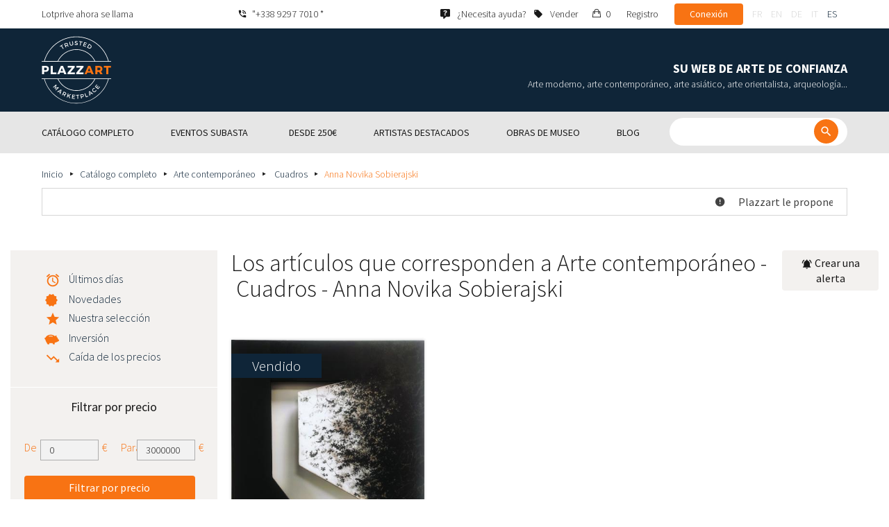

--- FILE ---
content_type: text/html; charset=UTF-8
request_url: https://www.plazzart.com/es_ES/compra/cuadros-417/anna-novika-sobierajski-12393/arte-contemporaneo-20
body_size: 42291
content:
<!DOCTYPE html PUBLIC "-//W3C//DTD XHTML 1.0 Transitional//EN" "http://www.w3.org/TR/xhtml1/DTD/xhtml1-transitional.dtd">
<html xmlns="http://www.w3.org/1999/xhtml">

<head>
 <title>Compra-venta Arte contemporáneo  Cuadros - Anna Novika Sobierajski certificada auténtica  </title>
 <meta http-equiv="Content-Language" content="es" />
 <meta http-equiv="Content-Script-Type" content="text/javascript" />
 <meta http-equiv="Content-Type" content="text/html; charset=utf-8" />
 <meta name="viewport" content="initial-scale=1, maximum-scale=1" />
 <meta name="description" content="Plazzart – Venta online de obras de arte, antigüedades y artículos de colección.  Consulte nuestra selección de Arte contemporáneo -  Cuadros - Anna Novika Sobierajski y abónese a  nuestras alertas personalizadas para  mantenerse informado en tiempo real de la publicación de nuevos lotes." />
 <meta property="og:title" content="Compra-venta Arte contemporáneo  Cuadros - Anna Novika Sobierajski certificada auténtica  " />
 <meta property="og:description" content="Plazzart – Venta online de obras de arte, antigüedades y artículos de colección.  Consulte nuestra selección de Arte contemporáneo -  Cuadros - Anna Novika Sobierajski y abónese a  nuestras alertas personalizadas para  mantenerse informado en tiempo real de la publicación de nuevos lotes." />
 <meta property="twitter:description" content="Plazzart – Venta online de obras de arte, antigüedades y artículos de colección.  Consulte nuestra selección de Arte contemporáneo -  Cuadros - Anna Novika Sobierajski y abónese a  nuestras alertas personalizadas para  mantenerse informado en tiempo real de la publicación de nuevos lotes." />
 <meta property="og:locale" content="fr_FR" />
 <meta property="og:locale:alternate" content="en_US" />
 <meta property="og:type" content="website" />
 <meta property="twitter:card" content="summary" />
 <meta property="twitter:site" content="@lotprive" />
 <meta property="og:image" content="https://www.plazzart.com/doc/logo.png" />
 <meta property="og:image:type" content="image/png" />
 <meta property="og:image:width" content="132" />
 <meta property="og:image:height" content="130" />
 <meta property="twitter:image" content="https://www.plazzart.com/doc/logo.png" />
 <script type="text/javascript">
  var _user_id = 0, _locale = 4, _lang = "es_ES", _extension = "plot", _scope = "front";
  var _events = [["package.list","pages",61696]];
 </script>
 <script src="/web/core/scripts/prototype.js?20210611" type="text/javascript"></script>
 <script src="/web/core/scripts/kwo.js?20210611" type="text/javascript"></script>
 <script src="/web/community/controller.js?20210611" type="text/javascript"></script>
 <script src="/web/shop/controller.js?20210611" type="text/javascript"></script>
 <script src="/web/plot/scripts/master.js?20210611" type="text/javascript"></script>
 <script src="/web/plot/scripts/front.js?20210611" type="text/javascript"></script>
 <script src="/web/core/scripts/scriptaculous/scriptaculous.js?20210611" type="text/javascript"></script>
 <script src="/web/plot/vendor/jquery/dist/jquery.min.js?20210611" type="text/javascript"></script>
 <script src="/web/plot/vendor/imagesloaded/imagesloaded.pkgd.min.js?20210611" type="text/javascript"></script>
 <script src="/web/plot/scripts/main.min.js?20210611" type="text/javascript"></script>
 <script src="/web/plot/vendor/imagesloaded/imagesloaded.pkgd.min.js?20210611" type="text/javascript"></script>
 <link rel="stylesheet" href="/web/plot/styles/front.css?20210611" type="text/css" media="screen" />
 <link rel="stylesheet" href="/web/plot/vendor/seiyria-bootstrap-slider/dist/css/bootstrap-slider.min.css?20210611" type="text/css" media="screen" />
 <link rel="stylesheet" href="/web/plot/vendor/material-design-iconic-font/dist/css/material-design-iconic-font.min.css?20210611" type="text/css" media="screen" />
 <link rel="stylesheet" href="https://fonts.googleapis.com/css?family=Montserrat:300,400,500,600,700&display=swa?20210611" type="text/css" media="screen" />
 <link rel="stylesheet" href="https://fonts.googleapis.com/css?family=Source+Sans+Pro:300,400,600,700&display=swap?20210611" type="text/css" media="screen" />
 <link rel="canonical" href="https://www.plazzart.com/es_ES/compra/anna-novika-sobierajski-12393/arte-contemporaneo-20" />
 <link rel="alternate" href="https://www.plazzart.com/fr_FR/achat/anna-novika-sobierajski-12393/art-contemporain-20" hreflang="fr-FR" />
 <link rel="alternate" href="https://www.plazzart.com/fr_CA/achat/anna-novika-sobierajski-12393/art-contemporain-20" hreflang="fr-CA" />
 <link rel="alternate" href="https://www.plazzart.com/fr_BE/achat/anna-novika-sobierajski-12393/art-contemporain-20" hreflang="fr-BE" />
 <link rel="alternate" href="https://www.plazzart.com/fr_LU/achat/anna-novika-sobierajski-12393/art-contemporain-20" hreflang="fr-LU" />
 <link rel="alternate" href="https://www.plazzart.com/fr_CH/achat/anna-novika-sobierajski-12393/art-contemporain-20" hreflang="fr-CH" />
 <link rel="alternate" href="https://www.plazzart.com/en_GB/buy/anna-novika-sobierajski-12393/contemporary-art-20" hreflang="en-GB" />
 <link rel="alternate" href="https://www.plazzart.com/en_US/buy/anna-novika-sobierajski-12393/contemporary-art-20" hreflang="en-US" />
 <link rel="alternate" href="https://www.plazzart.com/en_NL/buy/anna-novika-sobierajski-12393/contemporary-art-20" hreflang="en-NL" />
 <link rel="alternate" href="https://www.plazzart.com/en_JP/buy/anna-novika-sobierajski-12393/contemporary-art-20" hreflang="en-JP" />
 <link rel="alternate" href="https://www.plazzart.com/en_HK/buy/anna-novika-sobierajski-12393/contemporary-art-20" hreflang="en-HK" />
 <link rel="alternate" href="https://www.plazzart.com/en_SG/buy/anna-novika-sobierajski-12393/contemporary-art-20" hreflang="en-SG" />
 <link rel="alternate" href="https://www.plazzart.com/en_CA/buy/anna-novika-sobierajski-12393/contemporary-art-20" hreflang="en-CA" />
 <link rel="alternate" href="https://www.plazzart.com/en_SE/buy/anna-novika-sobierajski-12393/contemporary-art-20" hreflang="en-SE" />
 <link rel="alternate" href="https://www.plazzart.com/de_DE/kauf/anna-novika-sobierajski-12393/zeitgenossische-kunst-20" hreflang="de-DE" />
 <link rel="alternate" href="https://www.plazzart.com/de_AT/kauf/anna-novika-sobierajski-12393/zeitgenossische-kunst-20" hreflang="de-AT" />
 <link rel="alternate" href="https://www.plazzart.com/de_CH/kauf/anna-novika-sobierajski-12393/zeitgenossische-kunst-20" hreflang="de-CH" />
 <link rel="alternate" href="https://www.plazzart.com/de_LI/kauf/anna-novika-sobierajski-12393/zeitgenossische-kunst-20" hreflang="de-LI" />
 <link rel="alternate" href="https://www.plazzart.com/de_LU/kauf/anna-novika-sobierajski-12393/zeitgenossische-kunst-20" hreflang="de-LU" />
 <link rel="alternate" href="https://www.plazzart.com/it_IT/acquisto/anna-novika-sobierajski-12393/arte-contemporanea-20" hreflang="it-IT" />
 <link rel="alternate" href="https://www.plazzart.com/es_ES/compra/anna-novika-sobierajski-12393/arte-contemporaneo-20" hreflang="es-ES" />
 <link rel="alternate" href="https://www.plazzart.com/fr_FR/achat/anna-novika-sobierajski-12393/art-contemporain-20" hreflang="x-default" />
 <link rel="icon" href="/web/plot/pix/favicon.png" type="image/png" />
 <!--[if IE 9]>
 <link rel="stylesheet" href="/web/plot/styles/ie9.css?20210611" type="text/css" />
 <![endif]-->
 <!--[if IE 8]>
 <link rel="stylesheet" href="/web/plot/styles/ie8.css?20210611" type="text/css" />
 <![endif]-->
 <!--[if lt IE 8]>
 <link rel="stylesheet" href="/web/plot/styles/ie.css?20210611" type="text/css" />
 <![endif]-->
 <!--[if IE 7]>
 <link rel="stylesheet" href="/web/plot/styles/ie7.css?20210611" type="text/css" />
 <![endif]-->
 <!--[if IE 6]>
 <link rel="stylesheet" href="/web/plot/styles/ie6.css?20210611" type="text/css" />
 <![endif]-->
<script async src="https://www.googletagmanager.com/gtag/js?id=G-2PNXNZ664F"></script>
<script>
  window.dataLayer = window.dataLayer || [];
  function gtag(){dataLayer.push(arguments);}
  gtag('js', new Date());
  gtag('config', 'G-2PNXNZ664F');
  gtag('config', 'AW-987820547');
</script><script type="text/javascript" src="//widget.trustpilot.com/bootstrap/v5/tp.widget.bootstrap.min.js" async></script><script type="text/javascript">
!function(f,b,e,v,n,t,s){if(f.fbq)return;n=f.fbq=function(){n.callMethod?
n.callMethod.apply(n,arguments):n.queue.push(arguments)};if(!f._fbq)f._fbq=n;
n.push=n;n.loaded=!0;n.version='2.0';n.queue=[];t=b.createElement(e);t.async=!0;
t.src=v;s=b.getElementsByTagName(e)[0];s.parentNode.insertBefore(t,s)}(window,
document,'script','//connect.facebook.net/en_US/fbevents.js');
fbq('init', '');
fbq('track', "PageView");
</script>
<noscript><img height="1" width="1" style="display:none"
src="https://www.facebook.com/tr?id=&ev=PageView&noscript=1"/>
</noscript>
</head>

<body class="scope-front extension-plot action-package-list request-unregistered es">
 <div id="fb-root"></div>

<div class="wrapper-main ">
  <div class="wrapper-front">
    <div class="wrapper-header clearfix">
      <!-- Header Connexion -->
<div class="header-search">
  <div class="container">
    <div id="over-top-bar" class="topbar clearfix">
      <div class="new-text"> Lotprive ahora se llama </div>

      <a href="tel:+33980473085" title="Contacte con nuestro servicio de atención al cliente para cualquier solicitud de información adicional." class="link-icon visible-xs"><i class="symbol icon-phone"></i><span>"+338 9297 7010 *</span></a>
      <span class="link-icon hidden-xs"><i class="symbol icon-phone"></i><span>"+338 9297 7010 *</span></span>

      <div class="header__actions">
        <ul class="header__menu list-inline list-unstyled">
          <div class="block-btn-help">
            <a href="https://www.plazzart.com/es_ES/faq" target="_blank" class="link-icon">
              <i class="symbol icon-help"></i>
              <span>¿Necesita ayuda?</span>
            </a>
          </div>
          <div class="block-btn-sell">
                          <a href="https://www.plazzart.com/es_ES/vender" class="link-icon">
                <i class="symbol icon-label"></i>
                <span>Vender </span>
              </a>
                      </div>

          
                    <li class="item--panier"><a href="https://www.plazzart.com/es_ES/shop/cart"><i class="icon-bag"></i><span class="sr-only">Mi cesta </span> 0</a></li>
          <li class="item--bold"><a href="javascript:void(0)" onclick="Plot.AuthManager.showSignup()">Registro </a></li>
          <li class="item--btn"><button type="button" class="btn btn-secondary" onclick="Plot.AuthManager.showLogin()">Conexión </button></li>
                <li>
          <!-- Language -->
          <ul class="topbar__locales list-inline list-unstyled">
                          <li>
                <a href="javascript:void(0)" onclick="Kwo.Locale.onSet(1)" class="">fr</a>
              </li>
                          <li>
                <a href="javascript:void(0)" onclick="Kwo.Locale.onSet(2)" class="">en</a>
              </li>
                          <li>
                <a href="javascript:void(0)" onclick="Kwo.Locale.onSet(32)" class="">de</a>
              </li>
                          <li>
                <a href="javascript:void(0)" onclick="Kwo.Locale.onSet(8)" class="">it</a>
              </li>
                          <li>
                <a href="javascript:void(0)" onclick="Kwo.Locale.onSet(4)" class="active">es</a>
              </li>
                      </ul>
          <!-- / Language -->
        </li>
      </ul>
    </div>

    <!-- Logo Mobile  -->
    <a href="https://www.plazzart.com/" class="logo-mobile">
      <img src="/web/plot/pix/plazzart_logo_inline.svg" alt="Plazzart" />
    </a>
    <!-- /Logo Mobile  -->

    </div>
  </div>
</div>
<!-- / Header Connexion -->

<!-- Header Logo -->
<div class="header-logo-wrap">
  <div class="container">
    <div class="header__logo">
              <a href="https://www.plazzart.com/" >
          <img src="/web/plot/pix/plazzart_logo.svg" alt="Plazzart" />
        </a>
          </div>

    <div class="header__message">
      <div class="title">Su web de arte de confianza</div>
      <div class="subtitle">Arte moderno, arte contemporáneo, arte asiático, arte orientalista, arqueología...</div>
    </div>
  </div>
</div>
<!-- Header Logo -->


<!-- Menu Navigation -->
   <div class="header__nav">
  <div class="nav__content">
    <div class="container">
      <!--  Btn Menu -->
      <div id="btn-menu">
        <span></span>
        <span></span>
        <span></span>
      </div>
      <!--  /Btn Menu -->

      <!--  Btn Back -->
      <div id="btn-back">
        <i class="icon-chevron-left"></i>
        <span class="sr-only">Retour</span>
      </div>
      <!--  /Btn Back -->

      <!-- Form Search -->
      <form class="block-searcher" onsubmit="Plot.Query.onSubmit(this); return false;">
        <input type="text" id="query" name="query" class="form-control" value="" />
        <button type="submit" id="btn-search" class="btn btn-reset btn-reset-desktop"><i class="symbol icon-search"></i></button>
        <a href="javascript:void(0);" id="btn-close" class="btn btn-close-search"><i class="symbol icon-close"></i></a>
        <a href="javascript:void(0);" id="btn-show-search" class="btn btn-reset btn-reset-mobile"><i class="symbol icon-search"></i></a>
      </form>
      <!-- /Form Search -->

      <!-- Link Catalogue -->
      <a href="https://www.plazzart.com/fr/achat" class="link-catalogue">Ver todo el catálogo </a>
      <!-- Link Catalogue -->

      <!-- Menu -->
      <ul class="nav-menu">
          <div class="header__menu">
            

                        <div class="item--btn"><a href="https://www.plazzart.com/login" class="btn btn-secondary">Conexión </a></div>
            <div class="item--bold"><a href="https://www.plazzart.com/signup.light" class="btn btn-grey-secondary">Registro </a></div>

                  </div>

                <li class="main first">
          <div class="title">
            <a href="https://www.plazzart.com/es_ES/compra"><span>Catálogo completo</span></a>
          </div>
                    <ul class="subnav" >
            <div class="bg-list">
              <div class="container">
                <a href="https://www.plazzart.com/es_ES/compra" class="text-gold title-subnav-mobile">Catálogo completo</a>
                  <div class="list">
                                                                                                    <li><a href="https://www.plazzart.com/es_ES/compra/antiguedades-6" title="Antigüedades y mobiliario antiguo"><span class="title">Antigüedades y mobiliario antiguo</span><span class="number">(13)</span></a></li>
                                                            <li><a href="https://www.plazzart.com/es_ES/compra/militaria-4" title="Armas, Militaria"><span class="title">Armas, Militaria</span><span class="number">(1)</span></a></li>
                                                            <li><a href="https://www.plazzart.com/es_ES/compra/arquelogia-2" title="Arquelogía"><span class="title">Arquelogía</span><span class="number">(4)</span></a></li>
                                                            <li><a href="https://www.plazzart.com/es_ES/compra/arte-antiguo-5" title="Arte Antiguo"><span class="title">Arte Antiguo</span><span class="number">(169)</span></a></li>
                                                            <li><a href="https://www.plazzart.com/es_ES/compra/arte-asiatico-19" title="Arte asiático"><span class="title">Arte asiático</span><span class="number">(57)</span></a></li>
                                                            <li><a href="https://www.plazzart.com/es_ES/compra/arte-contemporaneo-20" title="Arte contemporáneo"><span class="title">Arte contemporáneo</span><span class="number">(2196)</span></a></li>
                                                            <li><a href="https://www.plazzart.com/es_ES/compra/arte-islamico-21" title="Arte islámico y oriental, alfombras orientales"><span class="title">Arte islámico y oriental, alfombras orientales</span><span class="number">(6)</span></a></li>
                                                            </div><div class="list">
                                        <li><a href="https://www.plazzart.com/es_ES/compra/arte-moderno-22" title="Arte moderno"><span class="title">Arte moderno</span><span class="number">(9427)</span></a></li>
                                                            <li><a href="https://www.plazzart.com/es_ES/compra/arte-primitivo-7" title="Arte primitivo"><span class="title">Arte primitivo</span><span class="number">(74)</span></a></li>
                                                            <li><a href="https://www.plazzart.com/es_ES/compra/artes-de-la-mesa-3" title="Artes de la mesa (vajilla, cubertería…)"><span class="title">Artes de la mesa (vajilla, cubertería…)</span><span class="number">(5)</span></a></li>
                                                            <li><a href="https://www.plazzart.com/es_ES/compra/coleccion-17" title="Artículos de colección (abanico, llaves, pisapapeles)"><span class="title">Artículos de colección (abanico, llaves, pisapapeles)</span><span class="number">(28)</span></a></li>
                                                            <li><a href="https://www.plazzart.com/es_ES/compra/comics-29" title="Cómics e historietas gráficas"><span class="title">Cómics e historietas gráficas</span><span class="number">(281)</span></a></li>
                                                            <li><a href="https://www.plazzart.com/es_ES/compra/design-23" title="Design, art nouveau y art déco"><span class="title">Design, art nouveau y art déco</span><span class="number">(311)</span></a></li>
                                                            <li><a href="https://www.plazzart.com/es_ES/compra/fotografia-26" title="Fotografía"><span class="title">Fotografía</span><span class="number">(755)</span></a></li>
                                                            </div><div class="list">
                                        <li><a href="https://www.plazzart.com/es_ES/compra/joyas-9" title="Joyas y relojes"><span class="title">Joyas y relojes</span><span class="number">(81)</span></a></li>
                                                            <li><a href="https://www.plazzart.com/es_ES/compra/libros-8" title="Libros, autógrafos, carteles, pósteres"><span class="title">Libros, autógrafos, carteles, pósteres</span><span class="number">(67)</span></a></li>
                                                            <li><a href="https://www.plazzart.com/es_ES/compra/moda-14" title="Moda (ropa y accesorios de moda)"><span class="title">Moda (ropa y accesorios de moda)</span><span class="number">(139)</span></a></li>
                                                            <li><a href="https://www.plazzart.com/es_ES/compra/nuovos-talentos-403" title="Nuevos talentos"><span class="title">Nuevos talentos</span><span class="number">(1511)</span></a></li>
                                                            <li><a href="https://www.plazzart.com/es_ES/compra/street-art-402" title="Street art"><span class="title">Street art</span><span class="number">(880)</span></a></li>
                                      </div>
              </div>
            </div>
          </ul>
                  </li>
                <li class="main">
          <div class="title">
            <a href="javascript:void(0)"><span>Eventos subasta  </span></a>
          </div>
          <ul class="subnav" >
            <div class="bg-list">
              <div class="container">
                <!-- sales-list  -->
                <span class="title-subnav-mobile">Eventos subasta  </span>
                <div class="list">
                                                                                                              <li>
                      <a href="https://www.plazzart.com/es_ES/compra/ventas/abstracto-124" title="Abstracto">
                        <span class="title">Abstracto</span>
                        <span class="number">(702)</span>
                      </a>
                    </li>
                                                                                            <li>
                      <a href="https://www.plazzart.com/es_ES/compra/ventas/arte-contemporaneo-478" title="Arte contemporáneo">
                        <span class="title">Arte contemporáneo</span>
                        <span class="number">(554)</span>
                      </a>
                    </li>
                                                                                            <li>
                      <a href="https://www.plazzart.com/es_ES/compra/ventas/arte-moderno-344" title="Arte moderno">
                        <span class="title">Arte moderno</span>
                        <span class="number">(2914)</span>
                      </a>
                    </li>
                                                                                            <li>
                      <a href="https://www.plazzart.com/es_ES/compra/ventas/cubismo-857" title="cubismo">
                        <span class="title">cubismo</span>
                        <span class="number">(165)</span>
                      </a>
                    </li>
                                                                                            <li>
                      <a href="https://www.plazzart.com/es_ES/compra/ventas/dibujos-y-acuarelas-51" title="Dibujos y acuarelas">
                        <span class="title">Dibujos y acuarelas</span>
                        <span class="number">(1361)</span>
                      </a>
                    </li>
                                                                                            <li>
                      <a href="https://www.plazzart.com/es_ES/compra/ventas/enmarcado-185" title="Enmarcado">
                        <span class="title">Enmarcado</span>
                        <span class="number">(304)</span>
                      </a>
                    </li>
                                                                        </div><div class="list">
                                                        <li>
                      <a href="https://www.plazzart.com/es_ES/compra/ventas/esculturas-365" title="Esculturas">
                        <span class="title">Esculturas</span>
                        <span class="number">(750)</span>
                      </a>
                    </li>
                                                                                            <li>
                      <a href="https://www.plazzart.com/es_ES/compra/ventas/impresiones-originales-306" title="Impresiones originales">
                        <span class="title">Impresiones originales</span>
                        <span class="number">(10060)</span>
                      </a>
                    </li>
                                                                                            <li>
                      <a href="https://www.plazzart.com/es_ES/compra/ventas/joyas-y-relojes-448" title="Joyas y relojes">
                        <span class="title">Joyas y relojes</span>
                        <span class="number">(72)</span>
                      </a>
                    </li>
                                                                                            <li>
                      <a href="https://www.plazzart.com/es_ES/compra/ventas/paisajes-117" title="Paisajes">
                        <span class="title">Paisajes</span>
                        <span class="number">(901)</span>
                      </a>
                    </li>
                                                                                            <li>
                      <a href="https://www.plazzart.com/es_ES/compra/ventas/pinturas-307" title="Pinturas">
                        <span class="title">Pinturas</span>
                        <span class="number">(1330)</span>
                      </a>
                    </li>
                                                                                            <li>
                      <a href="https://www.plazzart.com/es_ES/compra/ventas/pop-art-132" title="Pop art">
                        <span class="title">Pop art</span>
                        <span class="number">(229)</span>
                      </a>
                    </li>
                                                                        </div><div class="list">
                                                        <li>
                      <a href="https://www.plazzart.com/es_ES/compra/ventas/retratos-119" title="Retratos">
                        <span class="title">Retratos</span>
                        <span class="number">(567)</span>
                      </a>
                    </li>
                                                                                            <li>
                      <a href="https://www.plazzart.com/es_ES/compra/ventas/street-art-194" title="Street Art">
                        <span class="title">Street Art</span>
                        <span class="number">(514)</span>
                      </a>
                    </li>
                                                                                            <li>
                      <a href="https://www.plazzart.com/es_ES/compra/ventas/surrealismo-109" title="Surrealismo">
                        <span class="title">Surrealismo</span>
                        <span class="number">(1174)</span>
                      </a>
                    </li>
                                                    </div>
              </div>
            </div>
          </ul>
        </li>
                        <li class="main">
          <div class="title">
            <a href="https://www.plazzart.com/es_ES/compra?price_max=250"><span>Desde 250€</span></a>
          </div>
          <ul class="subnav" >
            <div class="bg-list">
              <div class="container">
                <a href="https://www.plazzart.com/es_ES/compra?price_max=250" class="text-gold title-subnav-mobile">Desde 250€</a>
                <div class="list">
                                                                                          <li><a href="https://www.plazzart.com/es_ES/compra/antiguedades-6?price_max=250" title="Antigüedades y mobiliario antiguo"><span class="title">Antigüedades y mobiliario antiguo</span><span class="number">(5)</span></a> </li>
                                                      <li><a href="https://www.plazzart.com/es_ES/compra/arquelogia-2?price_max=250" title="Arquelogía"><span class="title">Arquelogía</span><span class="number">(1)</span></a> </li>
                                                      <li><a href="https://www.plazzart.com/es_ES/compra/arte-antiguo-5?price_max=250" title="Arte Antiguo"><span class="title">Arte Antiguo</span><span class="number">(119)</span></a> </li>
                                                      <li><a href="https://www.plazzart.com/es_ES/compra/arte-asiatico-19?price_max=250" title="Arte asiático"><span class="title">Arte asiático</span><span class="number">(14)</span></a> </li>
                                                      <li><a href="https://www.plazzart.com/es_ES/compra/arte-contemporaneo-20?price_max=250" title="Arte contemporáneo"><span class="title">Arte contemporáneo</span><span class="number">(989)</span></a> </li>
                                                      <li><a href="https://www.plazzart.com/es_ES/compra/arte-islamico-21?price_max=250" title="Arte islámico y oriental, alfombras orientales"><span class="title">Arte islámico y oriental, alfombras orientales</span><span class="number">(4)</span></a> </li>
                                                      </div><div class="list">
                                    <li><a href="https://www.plazzart.com/es_ES/compra/arte-moderno-22?price_max=250" title="Arte moderno"><span class="title">Arte moderno</span><span class="number">(7374)</span></a> </li>
                                                      <li><a href="https://www.plazzart.com/es_ES/compra/arte-primitivo-7?price_max=250" title="Arte primitivo"><span class="title">Arte primitivo</span><span class="number">(19)</span></a> </li>
                                                      <li><a href="https://www.plazzart.com/es_ES/compra/coleccion-17?price_max=250" title="Artículos de colección (abanico, llaves, pisapapeles)"><span class="title">Artículos de colección (abanico, llaves, pisapapeles)</span><span class="number">(6)</span></a> </li>
                                                      <li><a href="https://www.plazzart.com/es_ES/compra/comics-29?price_max=250" title="Cómics e historietas gráficas"><span class="title">Cómics e historietas gráficas</span><span class="number">(150)</span></a> </li>
                                                      <li><a href="https://www.plazzart.com/es_ES/compra/design-23?price_max=250" title="Design, art nouveau y art déco"><span class="title">Design, art nouveau y art déco</span><span class="number">(14)</span></a> </li>
                                                      <li><a href="https://www.plazzart.com/es_ES/compra/fotografia-26?price_max=250" title="Fotografía"><span class="title">Fotografía</span><span class="number">(209)</span></a> </li>
                                                      </div><div class="list">
                                    <li><a href="https://www.plazzart.com/es_ES/compra/joyas-9?price_max=250" title="Joyas y relojes"><span class="title">Joyas y relojes</span><span class="number">(19)</span></a> </li>
                                                      <li><a href="https://www.plazzart.com/es_ES/compra/libros-8?price_max=250" title="Libros, autógrafos, carteles, pósteres"><span class="title">Libros, autógrafos, carteles, pósteres</span><span class="number">(12)</span></a> </li>
                                                      <li><a href="https://www.plazzart.com/es_ES/compra/moda-14?price_max=250" title="Moda (ropa y accesorios de moda)"><span class="title">Moda (ropa y accesorios de moda)</span><span class="number">(133)</span></a> </li>
                                                      <li><a href="https://www.plazzart.com/es_ES/compra/nuovos-talentos-403?price_max=250" title="Nuevos talentos"><span class="title">Nuevos talentos</span><span class="number">(1201)</span></a> </li>
                                                      <li><a href="https://www.plazzart.com/es_ES/compra/street-art-402?price_max=250" title="Street art"><span class="title">Street art</span><span class="number">(287)</span></a> </li>
                                  </div>
              </div>
            </div>
          </ul>
        </li>
                        <li class="main">
          <div class="title">
            <a href="javascript:void(0)"><span>Artistas destacados  </span></a>
          </div>
          <ul class="subnav" >
            <div class="bg-list">
              <div class="container">
              <span class="title-subnav-mobile">Artistas destacados  </span>
               <div class="list">
                                                                                     <li><a href="https://www.plazzart.com/es_ES/compra/alexander-calder-447/arte-moderno-22" title="Alexander Calder"><span class="title">Alexander Calder</span><span class="number">(17)</span></a> </li>
                                                   <li><a href="https://www.plazzart.com/es_ES/compra/andre-derain-1031/arte-moderno-22" title="André Derain"><span class="title">André Derain</span><span class="number">(85)</span></a> </li>
                                                   <li><a href="https://www.plazzart.com/es_ES/compra/andy-warhol-455/arte-contemporaneo-20" title="Andy Warhol"><span class="title">Andy Warhol</span><span class="number">(23)</span></a> </li>
                                                   <li><a href="https://www.plazzart.com/es_ES/compra/antoni-tapies-429/arte-contemporaneo-20" title="Antoni Tapiès"><span class="title">Antoni Tapiès</span><span class="number">(25)</span></a> </li>
                                                   <li><a href="https://www.plazzart.com/es_ES/compra/arman-459/arte-contemporaneo-20" title="Arman"><span class="title">Arman</span><span class="number">(23)</span></a> </li>
                                                   <li><a href="https://www.plazzart.com/es_ES/compra/aurelie-nemours-450/arte-contemporaneo-20" title="Aurélie Nemours"><span class="title">Aurélie Nemours</span><span class="number">(1)</span></a> </li>
                                                   <li><a href="https://www.plazzart.com/es_ES/compra/bengt-lindstrom-444/arte-contemporaneo-20" title="Bengt Lindström"><span class="title">Bengt Lindström</span><span class="number">(23)</span></a> </li>
                                                   <li><a href="https://www.plazzart.com/es_ES/compra/bernard-buffet-1065/arte-moderno-22" title="Bernard Buffet"><span class="title">Bernard Buffet</span><span class="number">(193)</span></a> </li>
                                                   <li><a href="https://www.plazzart.com/es_ES/compra/cesar-969/arte-contemporaneo-20" title="César"><span class="title">César</span><span class="number">(6)</span></a> </li>
                                                   <li><a href="https://www.plazzart.com/es_ES/compra/charles-eames-7138/design-art-nouveau-y-art-deco-23" title="Charles Eames"><span class="title">Charles Eames</span><span class="number">(1)</span></a> </li>
                                                   <li><a href="https://www.plazzart.com/es_ES/compra/charlotte-perriand-3149/design-art-nouveau-y-art-deco-23" title="Charlotte Perriand"><span class="title">Charlotte Perriand</span><span class="number">(17)</span></a> </li>
                                                   <li><a href="https://www.plazzart.com/es_ES/compra/claude-weisbuch-1231/arte-contemporaneo-20" title="Claude Weisbuch"><span class="title">Claude Weisbuch</span><span class="number">(38)</span></a> </li>
                                                   <li><a href="https://www.plazzart.com/es_ES/compra/corneille-1119/arte-contemporaneo-20" title="Corneille"><span class="title">Corneille</span><span class="number">(13)</span></a> </li>
                                                   <li><a href="https://www.plazzart.com/es_ES/compra/eduardo-chillida-4690/arte-contemporaneo-20" title="Eduardo Chillida"><span class="title">Eduardo Chillida</span><span class="number">(12)</span></a> </li>
                                                   <li><a href="https://www.plazzart.com/es_ES/compra/francois-morellet-467/arte-contemporaneo-20" title="François Morellet"><span class="title">François Morellet</span><span class="number">(1)</span></a> </li>
                                                   <li><a href="https://www.plazzart.com/es_ES/compra/georges-braque-965/arte-moderno-22" title="Georges Braque"><span class="title">Georges Braque</span><span class="number">(83)</span></a> </li>
                                                   <li><a href="https://www.plazzart.com/es_ES/compra/gustav-klimt-1087/arte-moderno-22" title="Gustave Klimt"><span class="title">Gustave Klimt</span><span class="number">(12)</span></a> </li>
                                                   <li><a href="https://www.plazzart.com/es_ES/compra/hans-bellmer-968/arte-moderno-22" title="Hans Bellmer"><span class="title">Hans Bellmer</span><span class="number">(19)</span></a> </li>
                                                   <li><a href="https://www.plazzart.com/es_ES/compra/hans-hartung-815/arte-contemporaneo-20" title="Hans Hartung"><span class="title">Hans Hartung</span><span class="number">(15)</span></a> </li>
                                                   </div><div class="list">
                                  <li><a href="https://www.plazzart.com/es_ES/compra/henri-matisse-1104/arte-moderno-22" title="Henri Matisse"><span class="title">Henri Matisse</span><span class="number">(162)</span></a> </li>
                                                   <li><a href="https://www.plazzart.com/es_ES/compra/herve-telemaque-4756/arte-contemporaneo-20" title="Hervé Télémaque"><span class="title">Hervé Télémaque</span><span class="number">(4)</span></a> </li>
                                                   <li><a href="https://www.plazzart.com/es_ES/compra/jacques-villegle-464/arte-contemporaneo-20" title="Jacques Villeglé"><span class="title">Jacques Villeglé</span><span class="number">(5)</span></a> </li>
                                                   <li><a href="https://www.plazzart.com/es_ES/compra/jean-cocteau-521/arte-moderno-22" title="Jean Cocteau"><span class="title">Jean Cocteau</span><span class="number">(202)</span></a> </li>
                                                   <li><a href="https://www.plazzart.com/es_ES/compra/jean-helion-4471/arte-moderno-22" title="Jean Hélion"><span class="title">Jean Hélion</span><span class="number">(11)</span></a> </li>
                                                   <li><a href="https://www.plazzart.com/es_ES/compra/jean-miotte-3263/arte-contemporaneo-20" title="Jean Miotte"><span class="title">Jean Miotte</span><span class="number">(12)</span></a> </li>
                                                   <li><a href="https://www.plazzart.com/es_ES/compra/jean-picart-le-doux-3790/arte-moderno-22" title="Jean Picart Le Doux"><span class="title">Jean Picart Le Doux</span><span class="number">(6)</span></a> </li>
                                                   <li><a href="https://www.plazzart.com/es_ES/compra/joan-miro-517/arte-moderno-22" title="Joan Miro"><span class="title">Joan Miro</span><span class="number">(115)</span></a> </li>
                                                   <li><a href="https://www.plazzart.com/es_ES/compra/karel-appel-445/arte-moderno-22" title="Karel Appel"><span class="title">Karel Appel</span><span class="number">(1)</span></a> </li>
                                                   <li><a href="https://www.plazzart.com/es_ES/compra/keith-haring-491/street-art-402" title="Keith Haring"><span class="title">Keith Haring</span><span class="number">(20)</span></a> </li>
                                                   <li><a href="https://www.plazzart.com/es_ES/compra/ladislas-kijno-1593/arte-contemporaneo-20" title="Ladislas Kijno"><span class="title">Ladislas Kijno</span><span class="number">(2)</span></a> </li>
                                                   <li><a href="https://www.plazzart.com/es_ES/compra/tsuguharu-foujita-515/arte-moderno-22" title="Léonard Tsugouharu Foujita"><span class="title">Léonard Tsugouharu Foujita</span><span class="number">(39)</span></a> </li>
                                                   <li><a href="https://www.plazzart.com/es_ES/compra/leonor-fini-1004/arte-moderno-22" title="Leonor Fini"><span class="title">Leonor Fini</span><span class="number">(103)</span></a> </li>
                                                   <li><a href="https://www.plazzart.com/es_ES/compra/louis-toffoli-510/arte-moderno-22" title="Louis Toffoli"><span class="title">Louis Toffoli</span><span class="number">(10)</span></a> </li>
                                                   <li><a href="https://www.plazzart.com/es_ES/compra/marc-chagall-963/arte-moderno-22" title="Marc Chagall"><span class="title">Marc Chagall</span><span class="number">(370)</span></a> </li>
                                                   <li><a href="https://www.plazzart.com/es_ES/compra/marie-laurencin-1454/arte-moderno-22" title="Marie Laurencin"><span class="title">Marie Laurencin</span><span class="number">(44)</span></a> </li>
                                                   <li><a href="https://www.plazzart.com/es_ES/compra/maurice-de-vlaminck-3011/arte-moderno-22" title="Maurice de Vlaminck"><span class="title">Maurice de Vlaminck</span><span class="number">(79)</span></a> </li>
                                                   <li><a href="https://www.plazzart.com/es_ES/compra/maurice-utrillo-891/arte-moderno-22" title="Maurice Utrillo"><span class="title">Maurice Utrillo</span><span class="number">(20)</span></a> </li>
                                                   <li><a href="https://www.plazzart.com/es_ES/compra/max-ernst-3168/arte-moderno-22" title="Max Ernst"><span class="title">Max Ernst</span><span class="number">(37)</span></a> </li>
                                                   </div><div class="list">
                                  <li><a href="https://www.plazzart.com/es_ES/compra/mimmo-rotella-1125/arte-contemporaneo-20" title="Mimmo Rotella"><span class="title">Mimmo Rotella</span><span class="number">(4)</span></a> </li>
                                                   <li><a href="https://www.plazzart.com/es_ES/compra/niki-de-saint-phalle-1114/arte-contemporaneo-20" title="Niki de Saint Phalle"><span class="title">Niki de Saint Phalle</span><span class="number">(5)</span></a> </li>
                                                   <li><a href="https://www.plazzart.com/es_ES/compra/pablo-picasso-442/arte-moderno-22" title="Pablo Picasso"><span class="title">Pablo Picasso</span><span class="number">(413)</span></a> </li>
                                                   <li><a href="https://www.plazzart.com/es_ES/compra/peter-klasen-460/arte-contemporaneo-20" title="Peter Klasen"><span class="title">Peter Klasen</span><span class="number">(6)</span></a> </li>
                                                   <li><a href="https://www.plazzart.com/es_ES/compra/philippe-pasqua-484/arte-contemporaneo-20" title="Philippe Pasqua"><span class="title">Philippe Pasqua</span><span class="number">(3)</span></a> </li>
                                                   <li><a href="https://www.plazzart.com/es_ES/compra/pierre-alechinsky-1076/arte-contemporaneo-20" title="Pierre Alechinsky"><span class="title">Pierre Alechinsky</span><span class="number">(37)</span></a> </li>
                                                   <li><a href="https://www.plazzart.com/es_ES/compra/pierre-soulages-1133/arte-contemporaneo-20" title="Pierre Soulages"><span class="title">Pierre Soulages</span><span class="number">(19)</span></a> </li>
                                                   <li><a href="https://www.plazzart.com/es_ES/compra/pierre-tal-coat-4340/arte-moderno-22" title="Pierre Tal-Coat"><span class="title">Pierre Tal-Coat</span><span class="number">(5)</span></a> </li>
                                                   <li><a href="https://www.plazzart.com/es_ES/compra/pierre-yves-tremois-1579/arte-contemporaneo-20" title="Pierre-Yves Trémois"><span class="title">Pierre-Yves Trémois</span><span class="number">(36)</span></a> </li>
                                                   <li><a href="https://www.plazzart.com/es_ES/compra/raoul-dufy-524/arte-moderno-22" title="Raoul Dufy"><span class="title">Raoul Dufy</span><span class="number">(40)</span></a> </li>
                                                   <li><a href="https://www.plazzart.com/es_ES/compra/robert-combas-496/arte-contemporaneo-20" title="Robert Combas"><span class="title">Robert Combas</span><span class="number">(4)</span></a> </li>
                                                   <li><a href="https://www.plazzart.com/es_ES/compra/salvador-dali-1007/arte-moderno-22" title="Salvador Dali"><span class="title">Salvador Dali</span><span class="number">(452)</span></a> </li>
                                                   <li><a href="https://www.plazzart.com/es_ES/compra/theo-tobiasse-1135/arte-contemporaneo-20" title="Théo Tobiasse"><span class="title">Théo Tobiasse</span><span class="number">(5)</span></a> </li>
                                                   <li><a href="https://www.plazzart.com/es_ES/compra/tony-soulie-3257/arte-contemporaneo-20" title="Tony Soulié"><span class="title">Tony Soulié</span><span class="number">(11)</span></a> </li>
                                                   <li><a href="https://www.plazzart.com/es_ES/compra/valerio-adami-1241/arte-contemporaneo-20" title="Valério Adami"><span class="title">Valério Adami</span><span class="number">(33)</span></a> </li>
                                                   <li><a href="https://www.plazzart.com/es_ES/compra/victor-vasarely-813/arte-moderno-22" title="Victor Vasarely"><span class="title">Victor Vasarely</span><span class="number">(1)</span></a> </li>
                                                   <li><a href="https://www.plazzart.com/es_ES/compra/yves-brayer-518/arte-moderno-22" title="Yves Brayer"><span class="title">Yves Brayer</span><span class="number">(42)</span></a> </li>
                                                   <li><a href="https://www.plazzart.com/es_ES/compra/zao-wou-ki-1240/arte-contemporaneo-20" title="Zao Wou-Ki"><span class="title">Zao Wou-Ki</span><span class="number">(12)</span></a> </li>
                                  </div>
               </div>
             </div>
           </ul>
        </li>
                 
        <li class="main">
          <div class="title">
            <a href="https://www.plazzart.com/es_ES/compra?private=1"><span>Obras de museo </span></a>
          </div>
          <ul class="subnav">
             <div class="bg-list">
               <div class="container">
                 <a href="https://www.plazzart.com/es_ES/compra?private=1" class="text-gold title-subnav-mobile">Obras de museo </a>
                 <div class="list">
                                                                                     <li><a href="https://www.plazzart.com/es_ES/compra/arte-antiguo-5?private=1" title="Arte Antiguo"><span class="title">Arte Antiguo</span><span class="number">(13)</span></a> </li>
                                                   <li><a href="https://www.plazzart.com/es_ES/compra/arte-asiatico-19?private=1" title="Arte asiático"><span class="title">Arte asiático</span><span class="number">(1)</span></a> </li>
                                                   <li><a href="https://www.plazzart.com/es_ES/compra/arte-contemporaneo-20?private=1" title="Arte contemporáneo"><span class="title">Arte contemporáneo</span><span class="number">(93)</span></a> </li>
                                                   <li><a href="https://www.plazzart.com/es_ES/compra/arte-moderno-22?private=1" title="Arte moderno"><span class="title">Arte moderno</span><span class="number">(230)</span></a> </li>
                                                   <li><a href="https://www.plazzart.com/es_ES/compra/arte-primitivo-7?private=1" title="Arte primitivo"><span class="title">Arte primitivo</span><span class="number">(2)</span></a> </li>
                                                   </div><div class="list">
                                  <li><a href="https://www.plazzart.com/es_ES/compra/coleccion-17?private=1" title="Artículos de colección (abanico, llaves, pisapapeles)"><span class="title">Artículos de colección (abanico, llaves, pisapapeles)</span><span class="number">(1)</span></a> </li>
                                                   <li><a href="https://www.plazzart.com/es_ES/compra/comics-29?private=1" title="Cómics e historietas gráficas"><span class="title">Cómics e historietas gráficas</span><span class="number">(12)</span></a> </li>
                                                   <li><a href="https://www.plazzart.com/es_ES/compra/design-23?private=1" title="Design, art nouveau y art déco"><span class="title">Design, art nouveau y art déco</span><span class="number">(6)</span></a> </li>
                                                   <li><a href="https://www.plazzart.com/es_ES/compra/fotografia-26?private=1" title="Fotografía"><span class="title">Fotografía</span><span class="number">(33)</span></a> </li>
                                                   <li><a href="https://www.plazzart.com/es_ES/compra/joyas-9?private=1" title="Joyas y relojes"><span class="title">Joyas y relojes</span><span class="number">(2)</span></a> </li>
                                                   </div><div class="list">
                                  <li><a href="https://www.plazzart.com/es_ES/compra/libros-8?private=1" title="Libros, autógrafos, carteles, pósteres"><span class="title">Libros, autógrafos, carteles, pósteres</span><span class="number">(5)</span></a> </li>
                                                   <li><a href="https://www.plazzart.com/es_ES/compra/street-art-402?private=1" title="Street art"><span class="title">Street art</span><span class="number">(43)</span></a> </li>
                                </div>
             </div>
           </div>
          </ul>
        </li>
                <li class="main">
          <div class="title">
            <a href="https://magazine.plazzart.com/es_ES"><span>Blog </span></a>
          </div>
          <ul class="subnav">
             <div class="bg-list">
               <div class="container">
                 <a href="https://magazine.plazzart.com/es_ES" class="text-gold title-subnav-mobile">Blog </a>
                 <div class="list">
                                                                                     <li><a href="https://magazine.plazzart.com/es_ES/noticias-de-arte-6" title="Noticias de Arte"><span class="title">Noticias de Arte</span></a></li>
                                                   <li><a href="https://magazine.plazzart.com/es_ES/opiniones-de- usuarios-10" title="Opiniones de nuestros usuarios"><span class="title">Opiniones de nuestros usuarios</span></a></li>
                                                   <li><a href="https://magazine.plazzart.com/es_ES/favorito-8" title="favorito"><span class="title">favorito</span></a></li>
                                                   </div><div class="list">
                                  <li><a href="https://magazine.plazzart.com/es_ES/ideas-para-salidas-5" title="Ideas para salidas"><span class="title">Ideas para salidas</span></a></li>
                                                   <li><a href="https://magazine.plazzart.com/es_ES/lifestyle-11" title="Lifestyle"><span class="title">Lifestyle</span></a></li>
                                                   <li><a href="https://magazine.plazzart.com/es_ES/objeto-de-la-semana-1" title="Objeto de la semana"><span class="title">Objeto de la semana</span></a></li>
                                                   </div><div class="list">
                                  <li><a href="https://magazine.plazzart.com/es_ES/top-artista-9" title="Top Artista"><span class="title">Top Artista</span></a></li>
                                </div>
             </div>
           </div>
          </ul>
        </li>

        <div class="block-links">
                          </div>

        <!-- Btn Sell  -->
                      <a href="https://www.plazzart.com/es_ES/vender" class="link-icon visible-xs"><i class="symbol icon-label"></i><span>Vender </span></a>
                  <!-- /Btn Sell  -->

        <!-- Language  -->
         <div class="block-language">
                         <a href="javascript:void(0)" onclick="Kwo.Locale.onSet(1)" class="">fr</a>
                         <a href="javascript:void(0)" onclick="Kwo.Locale.onSet(2)" class="">en</a>
                         <a href="javascript:void(0)" onclick="Kwo.Locale.onSet(32)" class="">de</a>
                         <a href="javascript:void(0)" onclick="Kwo.Locale.onSet(8)" class="">it</a>
                         <a href="javascript:void(0)" onclick="Kwo.Locale.onSet(4)" class="active">es</a>
                    </div>
         <!-- /Language  -->

      </ul>
      <!-- /Menu -->

      <div class="overlay-menu"></div>
    </div>
  </div>
</div>
<!-- Menu Navigation -->

<!-- Menu Fixe -->
<div class="header-scroll">
  <div class="bg-header">
    <div class="container">
      <div class="header__logo__inline">
                  <a href="https://www.plazzart.com/" >
          <img src="/web/plot/pix/plazzart_logo_inline.svg" alt="Plazzart" />
          </a>
              </div>

      <a href="tel:+33980473085" title="Contacte con nuestro servicio de atención al cliente para cualquier solicitud de información adicional." class="link-icon visible-xs"><i class="symbol icon-phone"></i><span>+338 9297 7010 *</span></a>
      <a href="javascript:void(0)" title="Contacte con nuestro servicio de atención al cliente para cualquier solicitud de información adicional." class="link-icon hidden-sm hidden-xs"><i class="symbol icon-phone"></i><span>+338 9297 7010 *</span></a>

      <div class="header__actions">
        <ul class="header__menu list-unstyled list-inline">
          <div class="block-btn-help">
            <a href="https://www.plazzart.com/es_ES/faq" target="_blank" class="link-icon">
              <i class="symbol icon-help"></i>
              <span>¿Necesita ayuda?</span>
            </a>
          </div>
          <div class="block-btn-sell">
                          <a href="https://www.plazzart.com/es_ES/vender" class="link-icon"><i class="symbol icon-label"></i><span>Vender </span></a>
              <a href="https://www.plazzart.com/es_ES/vender" class="visible-xs link-icon"><i class="symbol icon-label"></i><span>Vender </span></a>
                      </div>

                    
            <li class="item--panier"><a href="https://www.plazzart.com/es_ES/shop/cart"><i class="icon-bag"></i><span class="sr-only">Mi cesta </span> 0</a></li>
            <li class="item--bold"><a href="javascript:void(0)" onclick="Plot.AuthManager.showSignup()">Registro </a></li>

            <li class="item--btn"><button type="button" class="btn btn-secondary" onclick="Plot.AuthManager.showLogin()">Conexión </button></li>
                    <li>
            <ul class="topbar__locales list-unstyled list-inline">
                              <li>
                  <a href="javascript:void(0)" onclick="Kwo.Locale.onSet(1)" class="">fr</a>
                </li>
                              <li>
                  <a href="javascript:void(0)" onclick="Kwo.Locale.onSet(2)" class="">en</a>
                </li>
                              <li>
                  <a href="javascript:void(0)" onclick="Kwo.Locale.onSet(32)" class="">de</a>
                </li>
                              <li>
                  <a href="javascript:void(0)" onclick="Kwo.Locale.onSet(8)" class="">it</a>
                </li>
                              <li>
                  <a href="javascript:void(0)" onclick="Kwo.Locale.onSet(4)" class="active">es</a>
                </li>
                          </ul>
          </li>
        </ul>
      </div>

    </div>
  </div>

       <div class="header__nav">
  <div class="nav__content">
    <div class="container">
      <!--  Btn Menu -->
      <div id="btn-menu">
        <span></span>
        <span></span>
        <span></span>
      </div>
      <!--  /Btn Menu -->

      <!--  Btn Back -->
      <div id="btn-back">
        <i class="icon-chevron-left"></i>
        <span class="sr-only">Retour</span>
      </div>
      <!--  /Btn Back -->

      <!-- Form Search -->
      <form class="block-searcher" onsubmit="Plot.Query.onSubmit(this); return false;">
        <input type="text" id="query" name="query" class="form-control" value="" />
        <button type="submit" id="btn-search" class="btn btn-reset btn-reset-desktop"><i class="symbol icon-search"></i></button>
        <a href="javascript:void(0);" id="btn-close" class="btn btn-close-search"><i class="symbol icon-close"></i></a>
        <a href="javascript:void(0);" id="btn-show-search" class="btn btn-reset btn-reset-mobile"><i class="symbol icon-search"></i></a>
      </form>
      <!-- /Form Search -->

      <!-- Link Catalogue -->
      <a href="https://www.plazzart.com/fr/achat" class="link-catalogue">Ver todo el catálogo </a>
      <!-- Link Catalogue -->

      <!-- Menu -->
      <ul class="nav-menu">
          <div class="header__menu">
            

                        <div class="item--btn"><a href="https://www.plazzart.com/login" class="btn btn-secondary">Conexión </a></div>
            <div class="item--bold"><a href="https://www.plazzart.com/signup.light" class="btn btn-grey-secondary">Registro </a></div>

                  </div>

                <li class="main first">
          <div class="title">
            <a href="https://www.plazzart.com/es_ES/compra"><span>Catálogo completo</span></a>
          </div>
                    <ul class="subnav" >
            <div class="bg-list">
              <div class="container">
                <a href="https://www.plazzart.com/es_ES/compra" class="text-gold title-subnav-mobile">Catálogo completo</a>
                  <div class="list">
                                                                                                    <li><a href="https://www.plazzart.com/es_ES/compra/antiguedades-6" title="Antigüedades y mobiliario antiguo"><span class="title">Antigüedades y mobiliario antiguo</span><span class="number">(13)</span></a></li>
                                                            <li><a href="https://www.plazzart.com/es_ES/compra/militaria-4" title="Armas, Militaria"><span class="title">Armas, Militaria</span><span class="number">(1)</span></a></li>
                                                            <li><a href="https://www.plazzart.com/es_ES/compra/arquelogia-2" title="Arquelogía"><span class="title">Arquelogía</span><span class="number">(4)</span></a></li>
                                                            <li><a href="https://www.plazzart.com/es_ES/compra/arte-antiguo-5" title="Arte Antiguo"><span class="title">Arte Antiguo</span><span class="number">(169)</span></a></li>
                                                            <li><a href="https://www.plazzart.com/es_ES/compra/arte-asiatico-19" title="Arte asiático"><span class="title">Arte asiático</span><span class="number">(57)</span></a></li>
                                                            <li><a href="https://www.plazzart.com/es_ES/compra/arte-contemporaneo-20" title="Arte contemporáneo"><span class="title">Arte contemporáneo</span><span class="number">(2196)</span></a></li>
                                                            <li><a href="https://www.plazzart.com/es_ES/compra/arte-islamico-21" title="Arte islámico y oriental, alfombras orientales"><span class="title">Arte islámico y oriental, alfombras orientales</span><span class="number">(6)</span></a></li>
                                                            </div><div class="list">
                                        <li><a href="https://www.plazzart.com/es_ES/compra/arte-moderno-22" title="Arte moderno"><span class="title">Arte moderno</span><span class="number">(9427)</span></a></li>
                                                            <li><a href="https://www.plazzart.com/es_ES/compra/arte-primitivo-7" title="Arte primitivo"><span class="title">Arte primitivo</span><span class="number">(74)</span></a></li>
                                                            <li><a href="https://www.plazzart.com/es_ES/compra/artes-de-la-mesa-3" title="Artes de la mesa (vajilla, cubertería…)"><span class="title">Artes de la mesa (vajilla, cubertería…)</span><span class="number">(5)</span></a></li>
                                                            <li><a href="https://www.plazzart.com/es_ES/compra/coleccion-17" title="Artículos de colección (abanico, llaves, pisapapeles)"><span class="title">Artículos de colección (abanico, llaves, pisapapeles)</span><span class="number">(28)</span></a></li>
                                                            <li><a href="https://www.plazzart.com/es_ES/compra/comics-29" title="Cómics e historietas gráficas"><span class="title">Cómics e historietas gráficas</span><span class="number">(281)</span></a></li>
                                                            <li><a href="https://www.plazzart.com/es_ES/compra/design-23" title="Design, art nouveau y art déco"><span class="title">Design, art nouveau y art déco</span><span class="number">(311)</span></a></li>
                                                            <li><a href="https://www.plazzart.com/es_ES/compra/fotografia-26" title="Fotografía"><span class="title">Fotografía</span><span class="number">(755)</span></a></li>
                                                            </div><div class="list">
                                        <li><a href="https://www.plazzart.com/es_ES/compra/joyas-9" title="Joyas y relojes"><span class="title">Joyas y relojes</span><span class="number">(81)</span></a></li>
                                                            <li><a href="https://www.plazzart.com/es_ES/compra/libros-8" title="Libros, autógrafos, carteles, pósteres"><span class="title">Libros, autógrafos, carteles, pósteres</span><span class="number">(67)</span></a></li>
                                                            <li><a href="https://www.plazzart.com/es_ES/compra/moda-14" title="Moda (ropa y accesorios de moda)"><span class="title">Moda (ropa y accesorios de moda)</span><span class="number">(139)</span></a></li>
                                                            <li><a href="https://www.plazzart.com/es_ES/compra/nuovos-talentos-403" title="Nuevos talentos"><span class="title">Nuevos talentos</span><span class="number">(1511)</span></a></li>
                                                            <li><a href="https://www.plazzart.com/es_ES/compra/street-art-402" title="Street art"><span class="title">Street art</span><span class="number">(880)</span></a></li>
                                      </div>
              </div>
            </div>
          </ul>
                  </li>
                <li class="main">
          <div class="title">
            <a href="javascript:void(0)"><span>Eventos subasta  </span></a>
          </div>
          <ul class="subnav" >
            <div class="bg-list">
              <div class="container">
                <!-- sales-list  -->
                <span class="title-subnav-mobile">Eventos subasta  </span>
                <div class="list">
                                                                                                              <li>
                      <a href="https://www.plazzart.com/es_ES/compra/ventas/abstracto-124" title="Abstracto">
                        <span class="title">Abstracto</span>
                        <span class="number">(702)</span>
                      </a>
                    </li>
                                                                                            <li>
                      <a href="https://www.plazzart.com/es_ES/compra/ventas/arte-contemporaneo-478" title="Arte contemporáneo">
                        <span class="title">Arte contemporáneo</span>
                        <span class="number">(554)</span>
                      </a>
                    </li>
                                                                                            <li>
                      <a href="https://www.plazzart.com/es_ES/compra/ventas/arte-moderno-344" title="Arte moderno">
                        <span class="title">Arte moderno</span>
                        <span class="number">(2914)</span>
                      </a>
                    </li>
                                                                                            <li>
                      <a href="https://www.plazzart.com/es_ES/compra/ventas/cubismo-857" title="cubismo">
                        <span class="title">cubismo</span>
                        <span class="number">(165)</span>
                      </a>
                    </li>
                                                                                            <li>
                      <a href="https://www.plazzart.com/es_ES/compra/ventas/dibujos-y-acuarelas-51" title="Dibujos y acuarelas">
                        <span class="title">Dibujos y acuarelas</span>
                        <span class="number">(1361)</span>
                      </a>
                    </li>
                                                                                            <li>
                      <a href="https://www.plazzart.com/es_ES/compra/ventas/enmarcado-185" title="Enmarcado">
                        <span class="title">Enmarcado</span>
                        <span class="number">(304)</span>
                      </a>
                    </li>
                                                                        </div><div class="list">
                                                        <li>
                      <a href="https://www.plazzart.com/es_ES/compra/ventas/esculturas-365" title="Esculturas">
                        <span class="title">Esculturas</span>
                        <span class="number">(750)</span>
                      </a>
                    </li>
                                                                                            <li>
                      <a href="https://www.plazzart.com/es_ES/compra/ventas/impresiones-originales-306" title="Impresiones originales">
                        <span class="title">Impresiones originales</span>
                        <span class="number">(10060)</span>
                      </a>
                    </li>
                                                                                            <li>
                      <a href="https://www.plazzart.com/es_ES/compra/ventas/joyas-y-relojes-448" title="Joyas y relojes">
                        <span class="title">Joyas y relojes</span>
                        <span class="number">(72)</span>
                      </a>
                    </li>
                                                                                            <li>
                      <a href="https://www.plazzart.com/es_ES/compra/ventas/paisajes-117" title="Paisajes">
                        <span class="title">Paisajes</span>
                        <span class="number">(901)</span>
                      </a>
                    </li>
                                                                                            <li>
                      <a href="https://www.plazzart.com/es_ES/compra/ventas/pinturas-307" title="Pinturas">
                        <span class="title">Pinturas</span>
                        <span class="number">(1330)</span>
                      </a>
                    </li>
                                                                                            <li>
                      <a href="https://www.plazzart.com/es_ES/compra/ventas/pop-art-132" title="Pop art">
                        <span class="title">Pop art</span>
                        <span class="number">(229)</span>
                      </a>
                    </li>
                                                                        </div><div class="list">
                                                        <li>
                      <a href="https://www.plazzart.com/es_ES/compra/ventas/retratos-119" title="Retratos">
                        <span class="title">Retratos</span>
                        <span class="number">(567)</span>
                      </a>
                    </li>
                                                                                            <li>
                      <a href="https://www.plazzart.com/es_ES/compra/ventas/street-art-194" title="Street Art">
                        <span class="title">Street Art</span>
                        <span class="number">(514)</span>
                      </a>
                    </li>
                                                                                            <li>
                      <a href="https://www.plazzart.com/es_ES/compra/ventas/surrealismo-109" title="Surrealismo">
                        <span class="title">Surrealismo</span>
                        <span class="number">(1174)</span>
                      </a>
                    </li>
                                                    </div>
              </div>
            </div>
          </ul>
        </li>
                        <li class="main">
          <div class="title">
            <a href="https://www.plazzart.com/es_ES/compra?price_max=250"><span>Desde 250€</span></a>
          </div>
          <ul class="subnav" >
            <div class="bg-list">
              <div class="container">
                <a href="https://www.plazzart.com/es_ES/compra?price_max=250" class="text-gold title-subnav-mobile">Desde 250€</a>
                <div class="list">
                                                                                          <li><a href="https://www.plazzart.com/es_ES/compra/antiguedades-6?price_max=250" title="Antigüedades y mobiliario antiguo"><span class="title">Antigüedades y mobiliario antiguo</span><span class="number">(5)</span></a> </li>
                                                      <li><a href="https://www.plazzart.com/es_ES/compra/arquelogia-2?price_max=250" title="Arquelogía"><span class="title">Arquelogía</span><span class="number">(1)</span></a> </li>
                                                      <li><a href="https://www.plazzart.com/es_ES/compra/arte-antiguo-5?price_max=250" title="Arte Antiguo"><span class="title">Arte Antiguo</span><span class="number">(119)</span></a> </li>
                                                      <li><a href="https://www.plazzart.com/es_ES/compra/arte-asiatico-19?price_max=250" title="Arte asiático"><span class="title">Arte asiático</span><span class="number">(14)</span></a> </li>
                                                      <li><a href="https://www.plazzart.com/es_ES/compra/arte-contemporaneo-20?price_max=250" title="Arte contemporáneo"><span class="title">Arte contemporáneo</span><span class="number">(989)</span></a> </li>
                                                      <li><a href="https://www.plazzart.com/es_ES/compra/arte-islamico-21?price_max=250" title="Arte islámico y oriental, alfombras orientales"><span class="title">Arte islámico y oriental, alfombras orientales</span><span class="number">(4)</span></a> </li>
                                                      </div><div class="list">
                                    <li><a href="https://www.plazzart.com/es_ES/compra/arte-moderno-22?price_max=250" title="Arte moderno"><span class="title">Arte moderno</span><span class="number">(7374)</span></a> </li>
                                                      <li><a href="https://www.plazzart.com/es_ES/compra/arte-primitivo-7?price_max=250" title="Arte primitivo"><span class="title">Arte primitivo</span><span class="number">(19)</span></a> </li>
                                                      <li><a href="https://www.plazzart.com/es_ES/compra/coleccion-17?price_max=250" title="Artículos de colección (abanico, llaves, pisapapeles)"><span class="title">Artículos de colección (abanico, llaves, pisapapeles)</span><span class="number">(6)</span></a> </li>
                                                      <li><a href="https://www.plazzart.com/es_ES/compra/comics-29?price_max=250" title="Cómics e historietas gráficas"><span class="title">Cómics e historietas gráficas</span><span class="number">(150)</span></a> </li>
                                                      <li><a href="https://www.plazzart.com/es_ES/compra/design-23?price_max=250" title="Design, art nouveau y art déco"><span class="title">Design, art nouveau y art déco</span><span class="number">(14)</span></a> </li>
                                                      <li><a href="https://www.plazzart.com/es_ES/compra/fotografia-26?price_max=250" title="Fotografía"><span class="title">Fotografía</span><span class="number">(209)</span></a> </li>
                                                      </div><div class="list">
                                    <li><a href="https://www.plazzart.com/es_ES/compra/joyas-9?price_max=250" title="Joyas y relojes"><span class="title">Joyas y relojes</span><span class="number">(19)</span></a> </li>
                                                      <li><a href="https://www.plazzart.com/es_ES/compra/libros-8?price_max=250" title="Libros, autógrafos, carteles, pósteres"><span class="title">Libros, autógrafos, carteles, pósteres</span><span class="number">(12)</span></a> </li>
                                                      <li><a href="https://www.plazzart.com/es_ES/compra/moda-14?price_max=250" title="Moda (ropa y accesorios de moda)"><span class="title">Moda (ropa y accesorios de moda)</span><span class="number">(133)</span></a> </li>
                                                      <li><a href="https://www.plazzart.com/es_ES/compra/nuovos-talentos-403?price_max=250" title="Nuevos talentos"><span class="title">Nuevos talentos</span><span class="number">(1201)</span></a> </li>
                                                      <li><a href="https://www.plazzart.com/es_ES/compra/street-art-402?price_max=250" title="Street art"><span class="title">Street art</span><span class="number">(287)</span></a> </li>
                                  </div>
              </div>
            </div>
          </ul>
        </li>
                        <li class="main">
          <div class="title">
            <a href="javascript:void(0)"><span>Artistas destacados  </span></a>
          </div>
          <ul class="subnav" >
            <div class="bg-list">
              <div class="container">
              <span class="title-subnav-mobile">Artistas destacados  </span>
               <div class="list">
                                                                                     <li><a href="https://www.plazzart.com/es_ES/compra/alexander-calder-447/arte-moderno-22" title="Alexander Calder"><span class="title">Alexander Calder</span><span class="number">(17)</span></a> </li>
                                                   <li><a href="https://www.plazzart.com/es_ES/compra/andre-derain-1031/arte-moderno-22" title="André Derain"><span class="title">André Derain</span><span class="number">(85)</span></a> </li>
                                                   <li><a href="https://www.plazzart.com/es_ES/compra/andy-warhol-455/arte-contemporaneo-20" title="Andy Warhol"><span class="title">Andy Warhol</span><span class="number">(23)</span></a> </li>
                                                   <li><a href="https://www.plazzart.com/es_ES/compra/antoni-tapies-429/arte-contemporaneo-20" title="Antoni Tapiès"><span class="title">Antoni Tapiès</span><span class="number">(25)</span></a> </li>
                                                   <li><a href="https://www.plazzart.com/es_ES/compra/arman-459/arte-contemporaneo-20" title="Arman"><span class="title">Arman</span><span class="number">(23)</span></a> </li>
                                                   <li><a href="https://www.plazzart.com/es_ES/compra/aurelie-nemours-450/arte-contemporaneo-20" title="Aurélie Nemours"><span class="title">Aurélie Nemours</span><span class="number">(1)</span></a> </li>
                                                   <li><a href="https://www.plazzart.com/es_ES/compra/bengt-lindstrom-444/arte-contemporaneo-20" title="Bengt Lindström"><span class="title">Bengt Lindström</span><span class="number">(23)</span></a> </li>
                                                   <li><a href="https://www.plazzart.com/es_ES/compra/bernard-buffet-1065/arte-moderno-22" title="Bernard Buffet"><span class="title">Bernard Buffet</span><span class="number">(193)</span></a> </li>
                                                   <li><a href="https://www.plazzart.com/es_ES/compra/cesar-969/arte-contemporaneo-20" title="César"><span class="title">César</span><span class="number">(6)</span></a> </li>
                                                   <li><a href="https://www.plazzart.com/es_ES/compra/charles-eames-7138/design-art-nouveau-y-art-deco-23" title="Charles Eames"><span class="title">Charles Eames</span><span class="number">(1)</span></a> </li>
                                                   <li><a href="https://www.plazzart.com/es_ES/compra/charlotte-perriand-3149/design-art-nouveau-y-art-deco-23" title="Charlotte Perriand"><span class="title">Charlotte Perriand</span><span class="number">(17)</span></a> </li>
                                                   <li><a href="https://www.plazzart.com/es_ES/compra/claude-weisbuch-1231/arte-contemporaneo-20" title="Claude Weisbuch"><span class="title">Claude Weisbuch</span><span class="number">(38)</span></a> </li>
                                                   <li><a href="https://www.plazzart.com/es_ES/compra/corneille-1119/arte-contemporaneo-20" title="Corneille"><span class="title">Corneille</span><span class="number">(13)</span></a> </li>
                                                   <li><a href="https://www.plazzart.com/es_ES/compra/eduardo-chillida-4690/arte-contemporaneo-20" title="Eduardo Chillida"><span class="title">Eduardo Chillida</span><span class="number">(12)</span></a> </li>
                                                   <li><a href="https://www.plazzart.com/es_ES/compra/francois-morellet-467/arte-contemporaneo-20" title="François Morellet"><span class="title">François Morellet</span><span class="number">(1)</span></a> </li>
                                                   <li><a href="https://www.plazzart.com/es_ES/compra/georges-braque-965/arte-moderno-22" title="Georges Braque"><span class="title">Georges Braque</span><span class="number">(83)</span></a> </li>
                                                   <li><a href="https://www.plazzart.com/es_ES/compra/gustav-klimt-1087/arte-moderno-22" title="Gustave Klimt"><span class="title">Gustave Klimt</span><span class="number">(12)</span></a> </li>
                                                   <li><a href="https://www.plazzart.com/es_ES/compra/hans-bellmer-968/arte-moderno-22" title="Hans Bellmer"><span class="title">Hans Bellmer</span><span class="number">(19)</span></a> </li>
                                                   <li><a href="https://www.plazzart.com/es_ES/compra/hans-hartung-815/arte-contemporaneo-20" title="Hans Hartung"><span class="title">Hans Hartung</span><span class="number">(15)</span></a> </li>
                                                   </div><div class="list">
                                  <li><a href="https://www.plazzart.com/es_ES/compra/henri-matisse-1104/arte-moderno-22" title="Henri Matisse"><span class="title">Henri Matisse</span><span class="number">(162)</span></a> </li>
                                                   <li><a href="https://www.plazzart.com/es_ES/compra/herve-telemaque-4756/arte-contemporaneo-20" title="Hervé Télémaque"><span class="title">Hervé Télémaque</span><span class="number">(4)</span></a> </li>
                                                   <li><a href="https://www.plazzart.com/es_ES/compra/jacques-villegle-464/arte-contemporaneo-20" title="Jacques Villeglé"><span class="title">Jacques Villeglé</span><span class="number">(5)</span></a> </li>
                                                   <li><a href="https://www.plazzart.com/es_ES/compra/jean-cocteau-521/arte-moderno-22" title="Jean Cocteau"><span class="title">Jean Cocteau</span><span class="number">(202)</span></a> </li>
                                                   <li><a href="https://www.plazzart.com/es_ES/compra/jean-helion-4471/arte-moderno-22" title="Jean Hélion"><span class="title">Jean Hélion</span><span class="number">(11)</span></a> </li>
                                                   <li><a href="https://www.plazzart.com/es_ES/compra/jean-miotte-3263/arte-contemporaneo-20" title="Jean Miotte"><span class="title">Jean Miotte</span><span class="number">(12)</span></a> </li>
                                                   <li><a href="https://www.plazzart.com/es_ES/compra/jean-picart-le-doux-3790/arte-moderno-22" title="Jean Picart Le Doux"><span class="title">Jean Picart Le Doux</span><span class="number">(6)</span></a> </li>
                                                   <li><a href="https://www.plazzart.com/es_ES/compra/joan-miro-517/arte-moderno-22" title="Joan Miro"><span class="title">Joan Miro</span><span class="number">(115)</span></a> </li>
                                                   <li><a href="https://www.plazzart.com/es_ES/compra/karel-appel-445/arte-moderno-22" title="Karel Appel"><span class="title">Karel Appel</span><span class="number">(1)</span></a> </li>
                                                   <li><a href="https://www.plazzart.com/es_ES/compra/keith-haring-491/street-art-402" title="Keith Haring"><span class="title">Keith Haring</span><span class="number">(20)</span></a> </li>
                                                   <li><a href="https://www.plazzart.com/es_ES/compra/ladislas-kijno-1593/arte-contemporaneo-20" title="Ladislas Kijno"><span class="title">Ladislas Kijno</span><span class="number">(2)</span></a> </li>
                                                   <li><a href="https://www.plazzart.com/es_ES/compra/tsuguharu-foujita-515/arte-moderno-22" title="Léonard Tsugouharu Foujita"><span class="title">Léonard Tsugouharu Foujita</span><span class="number">(39)</span></a> </li>
                                                   <li><a href="https://www.plazzart.com/es_ES/compra/leonor-fini-1004/arte-moderno-22" title="Leonor Fini"><span class="title">Leonor Fini</span><span class="number">(103)</span></a> </li>
                                                   <li><a href="https://www.plazzart.com/es_ES/compra/louis-toffoli-510/arte-moderno-22" title="Louis Toffoli"><span class="title">Louis Toffoli</span><span class="number">(10)</span></a> </li>
                                                   <li><a href="https://www.plazzart.com/es_ES/compra/marc-chagall-963/arte-moderno-22" title="Marc Chagall"><span class="title">Marc Chagall</span><span class="number">(370)</span></a> </li>
                                                   <li><a href="https://www.plazzart.com/es_ES/compra/marie-laurencin-1454/arte-moderno-22" title="Marie Laurencin"><span class="title">Marie Laurencin</span><span class="number">(44)</span></a> </li>
                                                   <li><a href="https://www.plazzart.com/es_ES/compra/maurice-de-vlaminck-3011/arte-moderno-22" title="Maurice de Vlaminck"><span class="title">Maurice de Vlaminck</span><span class="number">(79)</span></a> </li>
                                                   <li><a href="https://www.plazzart.com/es_ES/compra/maurice-utrillo-891/arte-moderno-22" title="Maurice Utrillo"><span class="title">Maurice Utrillo</span><span class="number">(20)</span></a> </li>
                                                   <li><a href="https://www.plazzart.com/es_ES/compra/max-ernst-3168/arte-moderno-22" title="Max Ernst"><span class="title">Max Ernst</span><span class="number">(37)</span></a> </li>
                                                   </div><div class="list">
                                  <li><a href="https://www.plazzart.com/es_ES/compra/mimmo-rotella-1125/arte-contemporaneo-20" title="Mimmo Rotella"><span class="title">Mimmo Rotella</span><span class="number">(4)</span></a> </li>
                                                   <li><a href="https://www.plazzart.com/es_ES/compra/niki-de-saint-phalle-1114/arte-contemporaneo-20" title="Niki de Saint Phalle"><span class="title">Niki de Saint Phalle</span><span class="number">(5)</span></a> </li>
                                                   <li><a href="https://www.plazzart.com/es_ES/compra/pablo-picasso-442/arte-moderno-22" title="Pablo Picasso"><span class="title">Pablo Picasso</span><span class="number">(413)</span></a> </li>
                                                   <li><a href="https://www.plazzart.com/es_ES/compra/peter-klasen-460/arte-contemporaneo-20" title="Peter Klasen"><span class="title">Peter Klasen</span><span class="number">(6)</span></a> </li>
                                                   <li><a href="https://www.plazzart.com/es_ES/compra/philippe-pasqua-484/arte-contemporaneo-20" title="Philippe Pasqua"><span class="title">Philippe Pasqua</span><span class="number">(3)</span></a> </li>
                                                   <li><a href="https://www.plazzart.com/es_ES/compra/pierre-alechinsky-1076/arte-contemporaneo-20" title="Pierre Alechinsky"><span class="title">Pierre Alechinsky</span><span class="number">(37)</span></a> </li>
                                                   <li><a href="https://www.plazzart.com/es_ES/compra/pierre-soulages-1133/arte-contemporaneo-20" title="Pierre Soulages"><span class="title">Pierre Soulages</span><span class="number">(19)</span></a> </li>
                                                   <li><a href="https://www.plazzart.com/es_ES/compra/pierre-tal-coat-4340/arte-moderno-22" title="Pierre Tal-Coat"><span class="title">Pierre Tal-Coat</span><span class="number">(5)</span></a> </li>
                                                   <li><a href="https://www.plazzart.com/es_ES/compra/pierre-yves-tremois-1579/arte-contemporaneo-20" title="Pierre-Yves Trémois"><span class="title">Pierre-Yves Trémois</span><span class="number">(36)</span></a> </li>
                                                   <li><a href="https://www.plazzart.com/es_ES/compra/raoul-dufy-524/arte-moderno-22" title="Raoul Dufy"><span class="title">Raoul Dufy</span><span class="number">(40)</span></a> </li>
                                                   <li><a href="https://www.plazzart.com/es_ES/compra/robert-combas-496/arte-contemporaneo-20" title="Robert Combas"><span class="title">Robert Combas</span><span class="number">(4)</span></a> </li>
                                                   <li><a href="https://www.plazzart.com/es_ES/compra/salvador-dali-1007/arte-moderno-22" title="Salvador Dali"><span class="title">Salvador Dali</span><span class="number">(452)</span></a> </li>
                                                   <li><a href="https://www.plazzart.com/es_ES/compra/theo-tobiasse-1135/arte-contemporaneo-20" title="Théo Tobiasse"><span class="title">Théo Tobiasse</span><span class="number">(5)</span></a> </li>
                                                   <li><a href="https://www.plazzart.com/es_ES/compra/tony-soulie-3257/arte-contemporaneo-20" title="Tony Soulié"><span class="title">Tony Soulié</span><span class="number">(11)</span></a> </li>
                                                   <li><a href="https://www.plazzart.com/es_ES/compra/valerio-adami-1241/arte-contemporaneo-20" title="Valério Adami"><span class="title">Valério Adami</span><span class="number">(33)</span></a> </li>
                                                   <li><a href="https://www.plazzart.com/es_ES/compra/victor-vasarely-813/arte-moderno-22" title="Victor Vasarely"><span class="title">Victor Vasarely</span><span class="number">(1)</span></a> </li>
                                                   <li><a href="https://www.plazzart.com/es_ES/compra/yves-brayer-518/arte-moderno-22" title="Yves Brayer"><span class="title">Yves Brayer</span><span class="number">(42)</span></a> </li>
                                                   <li><a href="https://www.plazzart.com/es_ES/compra/zao-wou-ki-1240/arte-contemporaneo-20" title="Zao Wou-Ki"><span class="title">Zao Wou-Ki</span><span class="number">(12)</span></a> </li>
                                  </div>
               </div>
             </div>
           </ul>
        </li>
                 
        <li class="main">
          <div class="title">
            <a href="https://www.plazzart.com/es_ES/compra?private=1"><span>Obras de museo </span></a>
          </div>
          <ul class="subnav">
             <div class="bg-list">
               <div class="container">
                 <a href="https://www.plazzart.com/es_ES/compra?private=1" class="text-gold title-subnav-mobile">Obras de museo </a>
                 <div class="list">
                                                                                     <li><a href="https://www.plazzart.com/es_ES/compra/arte-antiguo-5?private=1" title="Arte Antiguo"><span class="title">Arte Antiguo</span><span class="number">(13)</span></a> </li>
                                                   <li><a href="https://www.plazzart.com/es_ES/compra/arte-asiatico-19?private=1" title="Arte asiático"><span class="title">Arte asiático</span><span class="number">(1)</span></a> </li>
                                                   <li><a href="https://www.plazzart.com/es_ES/compra/arte-contemporaneo-20?private=1" title="Arte contemporáneo"><span class="title">Arte contemporáneo</span><span class="number">(93)</span></a> </li>
                                                   <li><a href="https://www.plazzart.com/es_ES/compra/arte-moderno-22?private=1" title="Arte moderno"><span class="title">Arte moderno</span><span class="number">(230)</span></a> </li>
                                                   <li><a href="https://www.plazzart.com/es_ES/compra/arte-primitivo-7?private=1" title="Arte primitivo"><span class="title">Arte primitivo</span><span class="number">(2)</span></a> </li>
                                                   </div><div class="list">
                                  <li><a href="https://www.plazzart.com/es_ES/compra/coleccion-17?private=1" title="Artículos de colección (abanico, llaves, pisapapeles)"><span class="title">Artículos de colección (abanico, llaves, pisapapeles)</span><span class="number">(1)</span></a> </li>
                                                   <li><a href="https://www.plazzart.com/es_ES/compra/comics-29?private=1" title="Cómics e historietas gráficas"><span class="title">Cómics e historietas gráficas</span><span class="number">(12)</span></a> </li>
                                                   <li><a href="https://www.plazzart.com/es_ES/compra/design-23?private=1" title="Design, art nouveau y art déco"><span class="title">Design, art nouveau y art déco</span><span class="number">(6)</span></a> </li>
                                                   <li><a href="https://www.plazzart.com/es_ES/compra/fotografia-26?private=1" title="Fotografía"><span class="title">Fotografía</span><span class="number">(33)</span></a> </li>
                                                   <li><a href="https://www.plazzart.com/es_ES/compra/joyas-9?private=1" title="Joyas y relojes"><span class="title">Joyas y relojes</span><span class="number">(2)</span></a> </li>
                                                   </div><div class="list">
                                  <li><a href="https://www.plazzart.com/es_ES/compra/libros-8?private=1" title="Libros, autógrafos, carteles, pósteres"><span class="title">Libros, autógrafos, carteles, pósteres</span><span class="number">(5)</span></a> </li>
                                                   <li><a href="https://www.plazzart.com/es_ES/compra/street-art-402?private=1" title="Street art"><span class="title">Street art</span><span class="number">(43)</span></a> </li>
                                </div>
             </div>
           </div>
          </ul>
        </li>
                <li class="main">
          <div class="title">
            <a href="https://magazine.plazzart.com/es_ES"><span>Blog </span></a>
          </div>
          <ul class="subnav">
             <div class="bg-list">
               <div class="container">
                 <a href="https://magazine.plazzart.com/es_ES" class="text-gold title-subnav-mobile">Blog </a>
                 <div class="list">
                                                                                     <li><a href="https://magazine.plazzart.com/es_ES/noticias-de-arte-6" title="Noticias de Arte"><span class="title">Noticias de Arte</span></a></li>
                                                   <li><a href="https://magazine.plazzart.com/es_ES/opiniones-de- usuarios-10" title="Opiniones de nuestros usuarios"><span class="title">Opiniones de nuestros usuarios</span></a></li>
                                                   <li><a href="https://magazine.plazzart.com/es_ES/favorito-8" title="favorito"><span class="title">favorito</span></a></li>
                                                   </div><div class="list">
                                  <li><a href="https://magazine.plazzart.com/es_ES/ideas-para-salidas-5" title="Ideas para salidas"><span class="title">Ideas para salidas</span></a></li>
                                                   <li><a href="https://magazine.plazzart.com/es_ES/lifestyle-11" title="Lifestyle"><span class="title">Lifestyle</span></a></li>
                                                   <li><a href="https://magazine.plazzart.com/es_ES/objeto-de-la-semana-1" title="Objeto de la semana"><span class="title">Objeto de la semana</span></a></li>
                                                   </div><div class="list">
                                  <li><a href="https://magazine.plazzart.com/es_ES/top-artista-9" title="Top Artista"><span class="title">Top Artista</span></a></li>
                                </div>
             </div>
           </div>
          </ul>
        </li>

        <div class="block-links">
                          </div>

        <!-- Btn Sell  -->
                      <a href="https://www.plazzart.com/es_ES/vender" class="link-icon visible-xs"><i class="symbol icon-label"></i><span>Vender </span></a>
                  <!-- /Btn Sell  -->

        <!-- Language  -->
         <div class="block-language">
                         <a href="javascript:void(0)" onclick="Kwo.Locale.onSet(1)" class="">fr</a>
                         <a href="javascript:void(0)" onclick="Kwo.Locale.onSet(2)" class="">en</a>
                         <a href="javascript:void(0)" onclick="Kwo.Locale.onSet(32)" class="">de</a>
                         <a href="javascript:void(0)" onclick="Kwo.Locale.onSet(8)" class="">it</a>
                         <a href="javascript:void(0)" onclick="Kwo.Locale.onSet(4)" class="active">es</a>
                    </div>
         <!-- /Language  -->

      </ul>
      <!-- /Menu -->

      <div class="overlay-menu"></div>
    </div>
  </div>
</div>
  
</div>
<!-- /Menu Fixe -->



<!-- Modal Signup-->
<div class="modal modal-auth fade" id="modalSignup" tabindex="-2" role="dialog" aria-labelledby="myModalLabel">
  <div class="modal-dialog" role="document">
    <div class="modal-content">
      <div class="modal-body">
        <button type="button" class="close" data-dismiss="modal" aria-label="Close"><span aria-hidden="true"><i class="zmdi zmdi-close"></i></span></button>
        <div class="title-auth">Crear una cuenta</div>

<form class="form-auth">
  <div class="content">
    <div class="title-label"> Introduzca su dirección de correo electrónico  </div>
    <p class="text-center" id="signupContext"></p>
    <div class="form-group mail last">
      <label for="login" class="sr-only">Dirección de correo electrónico  *</label>
      <input type="text" id="email" name="email" class="form-control" placeholder="Dirección de correo electrónico "/>
    </div>
    <div class="block-actions">
      <a href="javascript:void(0);" class="btn btn-secondary btn-big" onclick="Plot.AuthManager.nextStep(this)">Crear una cuenta</a>
    </div>
    <div class="">
      <a href="javascript:void(0);" class="btn btn-facebook" onclick="Plot.connect($(this)); return false;" data-provider="facebook"><i class="symbol icon-facebook"></i><span><strong>Conectarse</strong>con <strong>Facebook</strong></span></a>
    </div>
    <div class="block-inscriptions">
      <a href="javascript:void(0)" class="back-link hidden-xs" style="font-size: 20px;" data-dismiss="modal" aria-label="Close" onclick="Plot.AuthManager.showLogin()">¿Ya tiene cuenta en Plazzart?</a>
      <a href="https://www.plazzart.com/login" class="back-link visible-xs" >¿Ya tiene cuenta en Plazzart?</a>
    </div>
  </div>
</form>


<form autocomplete="off" onsubmit="Kwo.Auth.onSignUp(this); return false;" class="form-auth" style="display:none;">
  <input type="hidden" name="user[light]" value="1" />
  <input type="hidden" name="profiles[person][first_name]" value="" />
  <input type="hidden" name="profiles[person][first_name]" value="" />
  <div class="content">
    <div class="title-label"> 700 nuevos lotes cada semana </div>
    <div class="form-group mail">
      <label for="login" class="sr-only">Dirección de correo electrónico </label>
      <input type="text" name="user[email]" class="form-control" placeholder="Dirección de correo electrónico "/>
    </div>
    <div class="form-group password info last">
      <label for="password" class="sr-only">Contraseña</label>
      <input type="password" class="form-control" name="user[password]" id="password" placeholder="Contraseña" />
      <small>(mínimo 6 caracteres)</small>
    </div>

    <div class="block-actions">
      <a href="javascript:void(0);" class="btn btn-secondary btn-auth" onclick="$(this).up('FORM').onsubmit();; return false;">Crear una cuenta</a>
    </div>

    <div class="block-checkbox">
              <div class="cgu_checkbox">
          <div class="form-checkbox">
            <input type="checkbox" value="1" id="check5header" name="notices[5]" />
            <label for="check5header">
              <span class="icon"></span>
              Acepto recibir el boletín informativo de Plazzart            </label>
          </div>
        </div>
              <div class="cgu_checkbox">
          <div class="form-checkbox">
            <input type="checkbox" value="1" id="check6header" name="notices[6]" />
            <label for="check6header">
              <span class="icon"></span>
                          </label>
          </div>
        </div>
      
      <div class="cgu_checkbox">
        <div class="form-checkbox">
          <input class="select" type="checkbox" name="_cgu" value="1" data-confirm="Aceptar las condiciones generales de uso" id="checkCguheader" />
          <label for="checkCguheader">
            <span class="icon"></span>
            <a href="javascript:void(0)" data-toggle="modal" data-target="#modalcgu">He leído y acepto las condiciones de uso.</a>
          </label>
        </div>
      </div>
    </div>
  </div>
</form>      </div>
    </div>
  </div>
</div>
<!-- Modal Login-->
<div class="modal modal-auth fade" id="modalLogin" tabindex="-1" role="dialog" aria-labelledby="myModalLabel">
  <div class="modal-dialog" role="document">
    <div class="modal-content">
      <div class="modal-body">
        <button type="button" class="close" data-dismiss="modal" aria-label="Close"><span aria-hidden="true"><i class="zmdi zmdi-close"></i></span></button>
        <form autocomplete="on" class="form-auth" data-mode="login" data-mode="login" onsubmit="Kwo.Auth.onLogIn(this); gtag_report_conversion(); return false;">
  <div class="title-auth">Conexión </div>

  <input type="hidden" name="redirect_url" value="https://www.plazzart.com/" />

  <div class="content">
    <div class="title-label"> Introduzca su dirección de correo electrónico y contraseña </div>
    <div class="form-group mail">
      <label for="login" class="sr-only">Dirección de correo electrónico </label>
      <input type="text" name="login" class="form-control" placeholder="Dirección de correo electrónico "/>
    </div>
    <div class="form-group password last">
      <label for="password" class="sr-only">Contraseña</label>
      <input type="password"  class="form-control" name="password"  id="password" placeholder="Contraseña"/>
    </div>
    <div class="block-actions">
      <a href="javascript:void(0);" class="btn btn-secondary btn-auth" onclick="$(this).up('FORM').onsubmit();; return false;">Conexión </a>
    </div>
    <div class="">
      <a href="javascript:void(0);" class="btn btn-facebook" onclick="Plot.connect($(this)); return false;" data-provider="facebook"><i class="symbol icon-facebook"></i><span><strong>Conectarse</strong>con <strong>Facebook</strong></span></a>
    </div>
    <div class="block-password">
      <a href="javascript:void(0)" class="back-link" onclick="(this).up('FORM').hide().next().show()">¿Ha olvidado su contraseña?</a>
    </div>
  </div>
</form>

<form style="display:none;" class="form-auth" onsubmit="Kwo.Auth.onPasswordRequest(this); return false;">
  <div class="title-auth">¿Ha olvidado su contraseña?</div>
  <div class="content">
    <div class="title-label"> Introduzca su dirección de correo electrónico </div>
    <div class="form-group mail last">
      <label for="email" class="sr-only">Dirección de correo electrónico </label>
      <input type="text" name="email" class="form-control" placeholder="Dirección de correo electrónico "/>
    </div>
    <div class="block-actions">
      <a href="javascript:void(0);" class="btn btn-secondary btn-auth" onclick="Kwo.Auth.onPasswordRequest(this); return false;">Enviar</a>
    </div>
    <div class="block-inscriptions">
      <a href="javascript:void(0)" class="back-link" onclick="(this).up('FORM').hide().previous().show()">Volver</a>
    </div>
  </div>
</form>


<script>
  function gtag_report_conversion(url) {
    var callback = function () {
      if (typeof(url) != 'undefined') {
        window.location = url;
      }
    };

          gtag('event', 'conversion', {
        'send_to': 'AW-987820547/ZLVzCMHQ9ZcYEIPkg9cD',
        'event_callback': callback
      });
    
    return false;
  }
</script>      </div>
    </div>
  </div>
</div>

<script type="text/javascript">
  window.redirect_url = '/';
</script>
                        <div class="wrapper-breadcrumb">
            <div class="breadcrumb">
              <div class="container">
                <a href="/">Inicio</a><span class="separator"></span><a href="/es/compra">Catálogo completo</a><span class="separator"></span><a href="https://www.plazzart.com/es_ES/compra/arte-contemporaneo-20">Arte contemporáneo</a><span class="separator"></span><a href="https://www.plazzart.com/es_ES/compra/cuadros-417/arte-contemporaneo-20"> Cuadros</a><span class="separator"></span><span>Anna Novika Sobierajski</span>              </div>
            </div>
          </div>
          <div class="clear"></div>
                  </div>
    <div class="wrapper-content">
              <section class="notification-bloc">
          <div class="container">
            <div class="notification-bar" data-toggle="modal" data-target="#modalCovid">
              <div class="marquee">
                <p>
                  <i class="zmdi zmdi-alert-circle"></i>
                  Plazzart le propone más de <strong>20.000 obras originales o referenciadas</strong>, todas propuestas por <strong>vendedores acreditados</strong>. Nuestros envíos se realizan en un plazo de 2 días y
puede tardar hasta 10 días hábiles                </p>
              </div>
            </div>
          </div>
        </section>
      

              <!-- List Products  -->
<div class="list-products-wrap">
  <div class="container-list">
    <div class="row">
      <div class="col-lg-2 col-filter">
        <a href="javascript:void(0);" class="btn btn-grey-secondary btn-filter">Filtrar por categoría </a>
        <div class="package-search">
          <div class="block-list-info">
            <ul class="list-animations animations list-unstyled">
                              <li class="animation animation--1 ">
                  <a href="/es_ES/ultimos-dias" title="Los siguientes lotes van a ser retirados del catálogo ">Últimos días </a>
                </li>
                              <li class="animation animation--2 ">
                  <a href="/es_ES/novedades" title="El articulo acaba de ser integrado en nuestro catálogo ">Novedades</a>
                </li>
                              <li class="animation animation--4 ">
                  <a href="/es_ES/seleccion" title="El artículo ha sido seleccionado por nuestros expertos ">Nuestra selección </a>
                </li>
                              <li class="animation animation--8 ">
                  <a href="/es_ES/inversion" title="Habida cuenta del mercado del arte, hemos considerado que este artículo es una buena oportunidad de inversión. No dude en ponerse en contacto con Vincent (tlf: +33 9 80 47 30 85) para más información.">Inversión </a>
                </li>
                              <li class="animation animation--16 ">
                  <a href="/es_ES/rebajas" title="El precio de este artículo acaba de ser modificado a la baja">Caída de los precios</a>
                </li>
                          </ul>
          </div>

          <form id="formSearcherPackage" onsubmit="return Plot.Searcher.submit();">
                        <input type="hidden" name="query" value="" />
            <input type="hidden" name="offset" value="0" />
                        <input type="hidden" name="limit" value="9" />
            <input type="hidden" name="animations" value="0" />
            <input type="hidden" name="private" value="0" />
            <input type="hidden" name="sale" value="" />
            <input type="hidden" name="node" value="12393" />
            <input type="hidden" name="parent" value="417" />
            <input type="hidden" name="division" value="20" />
            <input type="hidden" name="field" value="" />
            <input type="hidden" name="order" value="" />
            <input type="hidden" name="shop" value="" />
            <input type="hidden" name="tabs" value="1" id="tabs" />

            <div class="block-slide-search">
              <div class="title-filter">Filtrar por precio</div>
              <div class="block-slide">
                <div class="row">
                  <div class="col-xs-1">
                    <div class="text-gold">
                      De                    </div>
                  </div>
                  <div class="col-xs-5">
                    <div class="form-input">
                      <input type="text" name="price_min" value="0" class="form-control pull-left" style="width:calc(100% - 12px);height:30px">
                      <span class="text-gold pull-right">€</span>
                    </div>
                  </div>
                  <div class="col-xs-1">
                    <input id="slideRanger" type="text" class="sr-only" />
                    <div class="text-gold">Para</div>
                  </div>
                  <div class="col-xs-5">
                    <div class="form-input">
                      <input type="text" name="price_max" value="0" class="form-control pull-left" style="width:calc(100% - 12px);height:30px">
                      <span class="text-gold pull-right">  €</span>
                    </div>
                  </div>
                </div>
              </div>
              <br />
              <a href="javascript:void(0);" onclick="Plot.Searcher.choosePrice()" class="btn btn-secondary btn-filter-price" style="width:calc(100% - 12px);height:30px">
                <span>Filtrar por precio</span>
              </a>
            </div>

            <div class="filters">

              <div class="filter-division clearfix">
                <div class="title-filter">Filtrar los artículos </div>
                <ul class="divisions list-unstyled">
                  <div>
<!--  item 1 -->
<li class="nav-item division  selected">
  <a href="javascript:void(0)" class="link-item division selected multiple" data-id="20" onclick="Plot.Searcher.chooseDivision(this)">
    Arte contemporáneo  </a>

  <!--  item 1.1  -->
      <ul class="nav-sub-item list-unstyled ">
      <a href="javascript:void(0);" class="link-nav-sub-item"><i class="symbol icon-chevron-left"></i>Arte contemporáneo</a>
              <li>
          <ul class="nodes list-unstyled" >
            <li>
              <ul class="sublist list-unstyled">
                                  <li class="selected">
                                          <a href="https://www.plazzart.com/es_ES/compra/cuadros-417/arte-contemporaneo-20" title=" Cuadros" class="main link-sub-item multiple"> Cuadros</a>
                                                                                    <ul class="list-unstyled nav-last-item">
                        <a href="javascript:void(0);" class="link-nav-last-item"> <i class="symbol icon-chevron-left"></i> Cuadros</a>
                        <li>
                          <span class="nodes">
                                                          <a href="https://www.plazzart.com/es_ES/compra/cuadros-417/-12120/arte-contemporaneo-20" title="" class="node"></a>
                                                          <a href="https://www.plazzart.com/es_ES/compra/cuadros-417/-12107/arte-contemporaneo-20" title="" class="node"></a>
                                                          <a href="https://www.plazzart.com/es_ES/compra/cuadros-417/aiiroh-8615/arte-contemporaneo-20" title="AIIROH" class="node">AIIROH</a>
                                                          <a href="https://www.plazzart.com/es_ES/compra/cuadros-417/alain-carpentier-14680/arte-contemporaneo-20" title="Alain Carpentier" class="node">Alain Carpentier</a>
                                                          <a href="https://www.plazzart.com/es_ES/compra/cuadros-417/alain-carpentier-14417/arte-contemporaneo-20" title="Alain Carpentier " class="node">Alain Carpentier </a>
                                                          <a href="https://www.plazzart.com/es_ES/compra/cuadros-417/alain-godon-10139/arte-contemporaneo-20" title="Alain Godon" class="node">Alain Godon</a>
                                                          <a href="https://www.plazzart.com/es_ES/compra/cuadros-417/alain-rothstein-10298/arte-contemporaneo-20" title="Alain Rothstein" class="node">Alain Rothstein</a>
                                                          <a href="https://www.plazzart.com/es_ES/compra/cuadros-417/albert-chubac-2953/arte-contemporaneo-20" title="Albert Chubac" class="node">Albert Chubac</a>
                                                          <a href="https://www.plazzart.com/es_ES/compra/cuadros-417/alexander-rutsch-13852/arte-contemporaneo-20" title="Alexander Rutsch" class="node">Alexander Rutsch</a>
                                                          <a href="https://www.plazzart.com/es_ES/compra/cuadros-417/andre-ferrand-12844/arte-contemporaneo-20" title="André Ferrand" class="node">André Ferrand</a>
                                                          <a href="https://www.plazzart.com/es_ES/compra/cuadros-417/andree-clara-bac-15001/arte-contemporaneo-20" title="Andrée Clara BAC" class="node">Andrée Clara BAC</a>
                                                          <a href="https://www.plazzart.com/es_ES/compra/cuadros-417/anna-antola-14139/arte-contemporaneo-20" title="Anna ANTOLA" class="node">Anna ANTOLA</a>
                                                          <a href="https://www.plazzart.com/es_ES/compra/cuadros-417/armand-nakache-6130/arte-contemporaneo-20" title="Armand Nakache" class="node">Armand Nakache</a>
                                                          <a href="https://www.plazzart.com/es_ES/compra/cuadros-417/baltran-14930/arte-contemporaneo-20" title="BALTRAN" class="node">BALTRAN</a>
                                                          <a href="https://www.plazzart.com/es_ES/compra/cuadros-417/bengt-lindstrom-444/arte-contemporaneo-20" title="Bengt Lindström" class="node">Bengt Lindström</a>
                                                          <a href="https://www.plazzart.com/es_ES/compra/cuadros-417/bernard-sannier-14086/arte-contemporaneo-20" title="Bernard Sannier" class="node">Bernard Sannier</a>
                                                          <a href="https://www.plazzart.com/es_ES/compra/cuadros-417/bruno-cantais-9742/arte-contemporaneo-20" title="Bruno Cantais" class="node">Bruno Cantais</a>
                                                          <a href="https://www.plazzart.com/es_ES/compra/cuadros-417/carlo-massimo-franchi-14138/arte-contemporaneo-20" title="Carlo Massimo FRANCHI" class="node">Carlo Massimo FRANCHI</a>
                                                          <a href="https://www.plazzart.com/es_ES/compra/cuadros-417/charles-levier-6051/arte-contemporaneo-20" title="Charles Levier" class="node">Charles Levier</a>
                                                          <a href="https://www.plazzart.com/es_ES/compra/cuadros-417/chiara-fiorini-14092/arte-contemporaneo-20" title="Chiara Fiorini" class="node">Chiara Fiorini</a>
                                                          <a href="https://www.plazzart.com/es_ES/compra/cuadros-417/chris-carpi-7095/arte-contemporaneo-20" title="Chris Carpi" class="node">Chris Carpi</a>
                                                          <a href="https://www.plazzart.com/es_ES/compra/cuadros-417/christian-delobel-14771/arte-contemporaneo-20" title="Christian DELOBEL" class="node">Christian DELOBEL</a>
                                                          <a href="https://www.plazzart.com/es_ES/compra/cuadros-417/cheri-cherin-1755/arte-contemporaneo-20" title="Chéri Chérin" class="node">Chéri Chérin</a>
                                                          <a href="https://www.plazzart.com/es_ES/compra/cuadros-417/claude-gaveau-1456/arte-contemporaneo-20" title="Claude Gaveau" class="node">Claude Gaveau</a>
                                                          <a href="https://www.plazzart.com/es_ES/compra/cuadros-417/clem-11491/arte-contemporaneo-20" title="Clem$" class="node">Clem$</a>
                                                          <a href="https://www.plazzart.com/es_ES/compra/cuadros-417/del-buda-14140/arte-contemporaneo-20" title="DEL BUDA" class="node">DEL BUDA</a>
                                                          <a href="https://www.plazzart.com/es_ES/compra/cuadros-417/damien-hirst-476/arte-contemporaneo-20" title="Damien Hirst" class="node">Damien Hirst</a>
                                                          <a href="https://www.plazzart.com/es_ES/compra/cuadros-417/daniele-donde-12754/arte-contemporaneo-20" title="Daniele Dondè" class="node">Daniele Dondè</a>
                                                          <a href="https://www.plazzart.com/es_ES/compra/cuadros-417/delphine-epron-10274/arte-contemporaneo-20" title="Delphine EPRON" class="node">Delphine EPRON</a>
                                                          <a href="https://www.plazzart.com/es_ES/compra/cuadros-417/enrico-pambianchi-6292/arte-contemporaneo-20" title="Enrico Pambianchi" class="node">Enrico Pambianchi</a>
                                                          <a href="https://www.plazzart.com/es_ES/compra/cuadros-417/florence-roqueplo-12789/arte-contemporaneo-20" title="Florence Roqueplo" class="node">Florence Roqueplo</a>
                                                          <a href="https://www.plazzart.com/es_ES/compra/cuadros-417/georges-laporte-3256/arte-contemporaneo-20" title="Georges Laporte" class="node">Georges Laporte</a>
                                                          <a href="https://www.plazzart.com/es_ES/compra/cuadros-417/georges-wicky-13836/arte-contemporaneo-20" title="Georges WICKY" class="node">Georges WICKY</a>
                                                          <a href="https://www.plazzart.com/es_ES/compra/cuadros-417/giuliano-pisati-14007/arte-contemporaneo-20" title="Giuliano PISATI" class="node">Giuliano PISATI</a>
                                                          <a href="https://www.plazzart.com/es_ES/compra/cuadros-417/hans-bellmer-968/arte-contemporaneo-20" title="Hans Bellmer" class="node">Hans Bellmer</a>
                                                          <a href="https://www.plazzart.com/es_ES/compra/cuadros-417/hassan-ertugrul-kahraman-8258/arte-contemporaneo-20" title="Hassan Ertugrul Kahraman" class="node">Hassan Ertugrul Kahraman</a>
                                                          <a href="https://www.plazzart.com/es_ES/compra/cuadros-417/hastaire-3831/arte-contemporaneo-20" title="Hastaire" class="node">Hastaire</a>
                                                          <a href="https://www.plazzart.com/es_ES/compra/cuadros-417/helder-batista-4089/arte-contemporaneo-20" title="Helder Batista" class="node">Helder Batista</a>
                                                          <a href="https://www.plazzart.com/es_ES/compra/cuadros-417/henri-reiter-14772/arte-contemporaneo-20" title="Henri REITER" class="node">Henri REITER</a>
                                                          <a href="https://www.plazzart.com/es_ES/compra/cuadros-417/herve-maury-14324/arte-contemporaneo-20" title="Herve MAURY" class="node">Herve MAURY</a>
                                                          <a href="https://www.plazzart.com/es_ES/compra/cuadros-417/horst-antes-8672/arte-contemporaneo-20" title="Horst Antes" class="node">Horst Antes</a>
                                                          <a href="https://www.plazzart.com/es_ES/compra/cuadros-417/isadore-levy-14835/arte-contemporaneo-20" title="Isadore Lévy" class="node">Isadore Lévy</a>
                                                          <a href="https://www.plazzart.com/es_ES/compra/cuadros-417/jan-meyer-12140/arte-contemporaneo-20" title="Jan Meyer" class="node">Jan Meyer</a>
                                                          <a href="https://www.plazzart.com/es_ES/compra/cuadros-417/jean-marcel-cuny-14722/arte-contemporaneo-20" title="Jean Marcel Cuny" class="node">Jean Marcel Cuny</a>
                                                          <a href="https://www.plazzart.com/es_ES/compra/cuadros-417/jean-pons-11283/arte-contemporaneo-20" title="Jean Pons" class="node">Jean Pons</a>
                                                          <a href="https://www.plazzart.com/es_ES/compra/cuadros-417/jean-wallis-7119/arte-contemporaneo-20" title="Jean Wallis" class="node">Jean Wallis</a>
                                                          <a href="https://www.plazzart.com/es_ES/compra/cuadros-417/jean-pierre-vielfaure-6553/arte-contemporaneo-20" title="Jean-Pierre Vielfaure" class="node">Jean-Pierre Vielfaure</a>
                                                          <a href="https://www.plazzart.com/es_ES/compra/cuadros-417/jean-pol-soudan-13537/arte-contemporaneo-20" title="Jean-Pol Soudan" class="node">Jean-Pol Soudan</a>
                                                          <a href="https://www.plazzart.com/es_ES/compra/cuadros-417/jerry-orlando-14188/arte-contemporaneo-20" title="Jerry Orlando" class="node">Jerry Orlando</a>
                                                          <a href="https://www.plazzart.com/es_ES/compra/cuadros-417/joel-froment-7679/arte-contemporaneo-20" title="Joël Froment" class="node">Joël Froment</a>
                                                          <a href="https://www.plazzart.com/es_ES/compra/cuadros-417/judith-guion-14778/arte-contemporaneo-20" title="Judith GUION" class="node">Judith GUION</a>
                                                          <a href="https://www.plazzart.com/es_ES/compra/cuadros-417/jerome-mesnager-3264/arte-contemporaneo-20" title="Jérôme Mesnager" class="node">Jérôme Mesnager</a>
                                                          <a href="https://www.plazzart.com/es_ES/compra/cuadros-417/karolina-orzelek-13198/arte-contemporaneo-20" title="Karolina Orzelek" class="node">Karolina Orzelek</a>
                                                          <a href="https://www.plazzart.com/es_ES/compra/cuadros-417/lae-haska-12692/arte-contemporaneo-20" title="Lae Haska" class="node">Lae Haska</a>
                                                          <a href="https://www.plazzart.com/es_ES/compra/cuadros-417/lily-masson-11761/arte-contemporaneo-20" title="Lily Masson" class="node">Lily Masson</a>
                                                          <a href="https://www.plazzart.com/es_ES/compra/cuadros-417/liu-ting-ting-13298/arte-contemporaneo-20" title="Liu Ting Ting" class="node">Liu Ting Ting</a>
                                                          <a href="https://www.plazzart.com/es_ES/compra/cuadros-417/loris-di-falco-14001/arte-contemporaneo-20" title="Loris DI FALCO" class="node">Loris DI FALCO</a>
                                                          <a href="https://www.plazzart.com/es_ES/compra/cuadros-417/loris-dogana-14141/arte-contemporaneo-20" title="Loris DOGANA" class="node">Loris DOGANA</a>
                                                          <a href="https://www.plazzart.com/es_ES/compra/cuadros-417/louis-andre-cabane-14776/arte-contemporaneo-20" title="Louis André CABANE" class="node">Louis André CABANE</a>
                                                          <a href="https://www.plazzart.com/es_ES/compra/cuadros-417/lucio-fontana-4789/arte-contemporaneo-20" title="Lucio Fontana" class="node">Lucio Fontana</a>
                                                          <a href="https://www.plazzart.com/es_ES/compra/cuadros-417/lydia-dona-14607/arte-contemporaneo-20" title="Lydia Dona" class="node">Lydia Dona</a>
                                                          <a href="https://www.plazzart.com/es_ES/compra/cuadros-417/mark-reichert-10677/arte-contemporaneo-20" title="Mark Reichert" class="node">Mark Reichert</a>
                                                          <a href="https://www.plazzart.com/es_ES/compra/cuadros-417/maria-alonso-paez-14143/arte-contemporaneo-20" title="María Alonso Pàez" class="node">María Alonso Pàez</a>
                                                          <a href="https://www.plazzart.com/es_ES/compra/cuadros-417/maurice-mata-13661/arte-contemporaneo-20" title="Maurice MATA" class="node">Maurice MATA</a>
                                                          <a href="https://www.plazzart.com/es_ES/compra/cuadros-417/maurizio-galimberti-13980/arte-contemporaneo-20" title="Maurizio GALIMBERTI" class="node">Maurizio GALIMBERTI</a>
                                                          <a href="https://www.plazzart.com/es_ES/compra/cuadros-417/mauro-mejiaz-10233/arte-contemporaneo-20" title="Mauro MEJIAZ" class="node">Mauro MEJIAZ</a>
                                                          <a href="https://www.plazzart.com/es_ES/compra/cuadros-417/max-wiedemann-12850/arte-contemporaneo-20" title="Max Wiedemann" class="node">Max Wiedemann</a>
                                                          <a href="https://www.plazzart.com/es_ES/compra/cuadros-417/meloniski-da-villacidro-2733/arte-contemporaneo-20" title="Meloniski da Villacidro" class="node">Meloniski da Villacidro</a>
                                                          <a href="https://www.plazzart.com/es_ES/compra/cuadros-417/michael-mulcahy-14049/arte-contemporaneo-20" title="Michael Mulcahy" class="node">Michael Mulcahy</a>
                                                          <a href="https://www.plazzart.com/es_ES/compra/cuadros-417/michel-macreau-10738/arte-contemporaneo-20" title="Michel MACREAU" class="node">Michel MACREAU</a>
                                                          <a href="https://www.plazzart.com/es_ES/compra/cuadros-417/michele-tajan-14947/arte-contemporaneo-20" title="Michèle Tajan" class="node">Michèle Tajan</a>
                                                          <a href="https://www.plazzart.com/es_ES/compra/cuadros-417/patrick-coussot-bex-9824/arte-contemporaneo-20" title="Patrick Coussot Bex" class="node">Patrick Coussot Bex</a>
                                                          <a href="https://www.plazzart.com/es_ES/compra/cuadros-417/paul-dufrane-13315/arte-contemporaneo-20" title="Paul DUFRANE" class="node">Paul DUFRANE</a>
                                                          <a href="https://www.plazzart.com/es_ES/compra/cuadros-417/paul-joostens-14075/arte-contemporaneo-20" title="Paul JOOSTENS" class="node">Paul JOOSTENS</a>
                                                          <a href="https://www.plazzart.com/es_ES/compra/cuadros-417/pepe-caceres-10276/arte-contemporaneo-20" title="Pepe CACERES" class="node">Pepe CACERES</a>
                                                          <a href="https://www.plazzart.com/es_ES/compra/cuadros-417/peter-krusche-14885/arte-contemporaneo-20" title="Peter Krusche" class="node">Peter Krusche</a>
                                                          <a href="https://www.plazzart.com/es_ES/compra/cuadros-417/philippe-pasqua-484/arte-contemporaneo-20" title="Philippe Pasqua" class="node">Philippe Pasqua</a>
                                                          <a href="https://www.plazzart.com/es_ES/compra/cuadros-417/pier-luca-bencini-12766/arte-contemporaneo-20" title="Pier Luca Bencini" class="node">Pier Luca Bencini</a>
                                                          <a href="https://www.plazzart.com/es_ES/compra/cuadros-417/pierre-pavloff-14077/arte-contemporaneo-20" title="Pierre PAVLOFF" class="node">Pierre PAVLOFF</a>
                                                          <a href="https://www.plazzart.com/es_ES/compra/cuadros-417/pierre-vauthey-14296/arte-contemporaneo-20" title="Pierre VAUTHEY" class="node">Pierre VAUTHEY</a>
                                                          <a href="https://www.plazzart.com/es_ES/compra/cuadros-417/pierre-yves-tremois-1579/arte-contemporaneo-20" title="Pierre-Yves Tremois" class="node">Pierre-Yves Tremois</a>
                                                          <a href="https://www.plazzart.com/es_ES/compra/cuadros-417/pilar-ribera-14715/arte-contemporaneo-20" title="Pilar Ribera" class="node">Pilar Ribera</a>
                                                          <a href="https://www.plazzart.com/es_ES/compra/cuadros-417/pinkhas-2632/arte-contemporaneo-20" title="Pinkhas" class="node">Pinkhas</a>
                                                          <a href="https://www.plazzart.com/es_ES/compra/cuadros-417/pol-gachon-5344/arte-contemporaneo-20" title="Pol Gachon" class="node">Pol Gachon</a>
                                                          <a href="https://www.plazzart.com/es_ES/compra/cuadros-417/rene-lamoureux-9375/arte-contemporaneo-20" title="René LAMOUREUX" class="node">René LAMOUREUX</a>
                                                          <a href="https://www.plazzart.com/es_ES/compra/cuadros-417/rene-marie-14674/arte-contemporaneo-20" title="René Marie" class="node">René Marie</a>
                                                          <a href="https://www.plazzart.com/es_ES/compra/cuadros-417/robert-john-kaupelis-11113/arte-contemporaneo-20" title="Robert John Kaupelis" class="node">Robert John Kaupelis</a>
                                                          <a href="https://www.plazzart.com/es_ES/compra/cuadros-417/robert-simon-14596/arte-contemporaneo-20" title="Robert Simon" class="node">Robert Simon</a>
                                                          <a href="https://www.plazzart.com/es_ES/compra/cuadros-417/spaco-8165/arte-contemporaneo-20" title="SPACO" class="node">SPACO</a>
                                                          <a href="https://www.plazzart.com/es_ES/compra/cuadros-417/simon-hantai-5659/arte-contemporaneo-20" title="Simon Hantaï" class="node">Simon Hantaï</a>
                                                          <a href="https://www.plazzart.com/es_ES/compra/cuadros-417/simona-della-bella-5297/arte-contemporaneo-20" title="Simona della Bella" class="node">Simona della Bella</a>
                                                          <a href="https://www.plazzart.com/es_ES/compra/cuadros-417/sylvia-watmough-14859/arte-contemporaneo-20" title="Sylvia Watmough" class="node">Sylvia Watmough</a>
                                                          <a href="https://www.plazzart.com/es_ES/compra/cuadros-417/sylvie-ajacques-14990/arte-contemporaneo-20" title="Sylvie Ajacques" class="node">Sylvie Ajacques</a>
                                                          <a href="https://www.plazzart.com/es_ES/compra/cuadros-417/tom-wesselmann-7699/arte-contemporaneo-20" title="Tom Wesselmann" class="node">Tom Wesselmann</a>
                                                          <a href="https://www.plazzart.com/es_ES/compra/cuadros-417/van-apple-13218/arte-contemporaneo-20" title="Van Apple" class="node">Van Apple</a>
                                                          <a href="https://www.plazzart.com/es_ES/compra/cuadros-417/veronika-issaeva-agenos-7013/arte-contemporaneo-20" title="Veronika Issaeva-Agenos" class="node">Veronika Issaeva-Agenos</a>
                                                          <a href="https://www.plazzart.com/es_ES/compra/cuadros-417/victor-hasch-1560/arte-contemporaneo-20" title="Victor Hasch" class="node">Victor Hasch</a>
                                                          <a href="https://www.plazzart.com/es_ES/compra/cuadros-417/victor-vasarely-813/arte-contemporaneo-20" title="Victor Vasarely" class="node">Victor Vasarely</a>
                                                          <a href="https://www.plazzart.com/es_ES/compra/cuadros-417/vieussens-14581/arte-contemporaneo-20" title="Vieussens" class="node">Vieussens</a>
                                                          <a href="https://www.plazzart.com/es_ES/compra/cuadros-417/virgilio-guidi-8459/arte-contemporaneo-20" title="Virgilio Guidi" class="node">Virgilio Guidi</a>
                                                          <a href="https://www.plazzart.com/es_ES/compra/cuadros-417/yvon-taillandier-1554/arte-contemporaneo-20" title="Yvon Taillandier" class="node">Yvon Taillandier</a>
                                                          <a href="https://www.plazzart.com/es_ES/compra/cuadros-417/zhang-lin-9063/arte-contemporaneo-20" title="Zhang Lin" class="node">Zhang Lin</a>
                                                      </span>
                        </li>
                      </ul>
                                      </li>
                                  <li class="">
                                          <a href="https://www.plazzart.com/es_ES/compra/esculturas-418/arte-contemporaneo-20" title=" Esculturas" class="main link-sub-item multiple"> Esculturas</a>
                                                                                    <ul class="list-unstyled nav-last-item">
                        <a href="javascript:void(0);" class="link-nav-last-item"> <i class="symbol icon-chevron-left"></i> Esculturas</a>
                        <li>
                          <span class="nodes">
                                                          <a href="https://www.plazzart.com/es_ES/compra/esculturas-418/ai-weiwei-11191/arte-contemporaneo-20" title="Ai Weiwei" class="node">Ai Weiwei</a>
                                                          <a href="https://www.plazzart.com/es_ES/compra/esculturas-418/andy-warhol-455/arte-contemporaneo-20" title="Andy Warhol" class="node">Andy Warhol</a>
                                                          <a href="https://www.plazzart.com/es_ES/compra/esculturas-418/arden-scott-10227/arte-contemporaneo-20" title="Arden Scott" class="node">Arden Scott</a>
                                                          <a href="https://www.plazzart.com/es_ES/compra/esculturas-418/arman-459/arte-contemporaneo-20" title="Arman" class="node">Arman</a>
                                                          <a href="https://www.plazzart.com/es_ES/compra/esculturas-418/ben-1079/arte-contemporaneo-20" title="Ben" class="node">Ben</a>
                                                          <a href="https://www.plazzart.com/es_ES/compra/esculturas-418/break-out-11230/arte-contemporaneo-20" title="Break Out" class="node">Break Out</a>
                                                          <a href="https://www.plazzart.com/es_ES/compra/esculturas-418/camillo-fait-14924/arte-contemporaneo-20" title="Camillo FAIT" class="node">Camillo FAIT</a>
                                                          <a href="https://www.plazzart.com/es_ES/compra/esculturas-418/cesar-969/arte-contemporaneo-20" title="César" class="node">César</a>
                                                          <a href="https://www.plazzart.com/es_ES/compra/esculturas-418/daniel-arsham-11179/arte-contemporaneo-20" title="Daniel Arsham" class="node">Daniel Arsham</a>
                                                          <a href="https://www.plazzart.com/es_ES/compra/esculturas-418/dominique-maltier-13510/arte-contemporaneo-20" title="Dominique MALTIER" class="node">Dominique MALTIER</a>
                                                          <a href="https://www.plazzart.com/es_ES/compra/esculturas-418/deesse-7592/arte-contemporaneo-20" title="Déesse" class="node">Déesse</a>
                                                          <a href="https://www.plazzart.com/es_ES/compra/esculturas-418/filippo-pietro-castrovinci-14470/arte-contemporaneo-20" title="Filippo Pietro Castrovinci" class="node">Filippo Pietro Castrovinci</a>
                                                          <a href="https://www.plazzart.com/es_ES/compra/esculturas-418/francois-pompon-6024/arte-contemporaneo-20" title="François Pompon" class="node">François Pompon</a>
                                                          <a href="https://www.plazzart.com/es_ES/compra/esculturas-418/hajime-sorayama-11417/arte-contemporaneo-20" title="Hajime Sorayama" class="node">Hajime Sorayama</a>
                                                          <a href="https://www.plazzart.com/es_ES/compra/esculturas-418/jacques-monory-2959/arte-contemporaneo-20" title="Jacques Monory" class="node">Jacques Monory</a>
                                                          <a href="https://www.plazzart.com/es_ES/compra/esculturas-418/jean-rene-petibon-14932/arte-contemporaneo-20" title="Jean René Petibon" class="node">Jean René Petibon</a>
                                                          <a href="https://www.plazzart.com/es_ES/compra/esculturas-418/jeff-koons-811/arte-contemporaneo-20" title="Jeff Koons" class="node">Jeff Koons</a>
                                                          <a href="https://www.plazzart.com/es_ES/compra/esculturas-418/joan-cornella-13623/arte-contemporaneo-20" title="Joan Cornella" class="node">Joan Cornella</a>
                                                          <a href="https://www.plazzart.com/es_ES/compra/esculturas-418/joel-froment-7679/arte-contemporaneo-20" title="Joël Froment" class="node">Joël Froment</a>
                                                          <a href="https://www.plazzart.com/es_ES/compra/esculturas-418/kumi-sugai-1951/arte-contemporaneo-20" title="Kumi Sugai" class="node">Kumi Sugai</a>
                                                          <a href="https://www.plazzart.com/es_ES/compra/esculturas-418/max-wiedemann-12850/arte-contemporaneo-20" title="Max Wiedemann" class="node">Max Wiedemann</a>
                                                          <a href="https://www.plazzart.com/es_ES/compra/esculturas-418/michel-faget-14292/arte-contemporaneo-20" title="Michel FAGET" class="node">Michel FAGET</a>
                                                          <a href="https://www.plazzart.com/es_ES/compra/esculturas-418/niki-de-saint-phalle-1114/arte-contemporaneo-20" title="Niki de Saint Phalle" class="node">Niki de Saint Phalle</a>
                                                          <a href="https://www.plazzart.com/es_ES/compra/esculturas-418/paolo-pastorino-13954/arte-contemporaneo-20" title="Paolo PASTORINO" class="node">Paolo PASTORINO</a>
                                                          <a href="https://www.plazzart.com/es_ES/compra/esculturas-418/patrick-lamouroux-8255/arte-contemporaneo-20" title="Patrick Lamouroux" class="node">Patrick Lamouroux</a>
                                                          <a href="https://www.plazzart.com/es_ES/compra/esculturas-418/perrin-perrin-14902/arte-contemporaneo-20" title="Perrin & Perrin" class="node">Perrin & Perrin</a>
                                                          <a href="https://www.plazzart.com/es_ES/compra/esculturas-418/peter-klasen-460/arte-contemporaneo-20" title="Peter Klasen" class="node">Peter Klasen</a>
                                                          <a href="https://www.plazzart.com/es_ES/compra/esculturas-418/richard-orlinski-4297/arte-contemporaneo-20" title="Richard Orlinski" class="node">Richard Orlinski</a>
                                                          <a href="https://www.plazzart.com/es_ES/compra/esculturas-418/robert-indiana-1164/arte-contemporaneo-20" title="Robert Indiana" class="node">Robert Indiana</a>
                                                          <a href="https://www.plazzart.com/es_ES/compra/esculturas-418/swoon-9655/arte-contemporaneo-20" title="SWOON" class="node">SWOON</a>
                                                          <a href="https://www.plazzart.com/es_ES/compra/esculturas-418/sagrasse-13835/arte-contemporaneo-20" title="Sagrasse" class="node">Sagrasse</a>
                                                          <a href="https://www.plazzart.com/es_ES/compra/esculturas-418/stephane-szendy-10625/arte-contemporaneo-20" title="Stéphane Szendy" class="node">Stéphane Szendy</a>
                                                          <a href="https://www.plazzart.com/es_ES/compra/esculturas-418/swen-timm-angermann-14162/arte-contemporaneo-20" title="Swen Timm Angermann" class="node">Swen Timm Angermann</a>
                                                          <a href="https://www.plazzart.com/es_ES/compra/esculturas-418/takashi-murakami-4262/arte-contemporaneo-20" title="Takashi Murakami" class="node">Takashi Murakami</a>
                                                          <a href="https://www.plazzart.com/es_ES/compra/esculturas-418/tim-burton-7601/arte-contemporaneo-20" title="Tim Burton" class="node">Tim Burton</a>
                                                          <a href="https://www.plazzart.com/es_ES/compra/esculturas-418/veillard-14910/arte-contemporaneo-20" title="Veillard" class="node">Veillard</a>
                                                          <a href="https://www.plazzart.com/es_ES/compra/esculturas-418/victor-vasarely-813/arte-contemporaneo-20" title="Victor Vasarely" class="node">Victor Vasarely</a>
                                                          <a href="https://www.plazzart.com/es_ES/compra/esculturas-418/whatshisname-9883/arte-contemporaneo-20" title="Whatshisname" class="node">Whatshisname</a>
                                                          <a href="https://www.plazzart.com/es_ES/compra/esculturas-418/yaacov-agam-6323/arte-contemporaneo-20" title="Yaacov Agam" class="node">Yaacov Agam</a>
                                                          <a href="https://www.plazzart.com/es_ES/compra/esculturas-418/yayoi-kusama-471/arte-contemporaneo-20" title="Yayoi Kusama" class="node">Yayoi Kusama</a>
                                                          <a href="https://www.plazzart.com/es_ES/compra/esculturas-418/silviane-leger-13354/arte-contemporaneo-20" title="silviane léger" class="node">silviane léger</a>
                                                      </span>
                        </li>
                      </ul>
                                      </li>
                                  <li class="">
                                          <a href="https://www.plazzart.com/es_ES/compra/obras-en-papel-419/arte-contemporaneo-20" title=" Obras en papel " class="main link-sub-item multiple"> Obras en papel </a>
                                                                                    <ul class="list-unstyled nav-last-item">
                        <a href="javascript:void(0);" class="link-nav-last-item"> <i class="symbol icon-chevron-left"></i> Obras en papel </a>
                        <li>
                          <span class="nodes">
                                                          <a href="https://www.plazzart.com/es_ES/compra/obras-en-papel-419/alain-pontecorvo-13866/arte-contemporaneo-20" title="Alain Pontecorvo" class="node">Alain Pontecorvo</a>
                                                          <a href="https://www.plazzart.com/es_ES/compra/obras-en-papel-419/albert-chubac-2953/arte-contemporaneo-20" title="Albert Chubac" class="node">Albert Chubac</a>
                                                          <a href="https://www.plazzart.com/es_ES/compra/obras-en-papel-419/aldous-eveleigh-10940/arte-contemporaneo-20" title="Aldous EVELEIGH" class="node">Aldous EVELEIGH</a>
                                                          <a href="https://www.plazzart.com/es_ES/compra/obras-en-papel-419/alekos-fassianos-1120/arte-contemporaneo-20" title="Alekos Fassianos" class="node">Alekos Fassianos</a>
                                                          <a href="https://www.plazzart.com/es_ES/compra/obras-en-papel-419/andre-9704/arte-contemporaneo-20" title="André" class="node">André</a>
                                                          <a href="https://www.plazzart.com/es_ES/compra/obras-en-papel-419/andre-ferrand-12844/arte-contemporaneo-20" title="André Ferrand" class="node">André Ferrand</a>
                                                          <a href="https://www.plazzart.com/es_ES/compra/obras-en-papel-419/anna-antola-14139/arte-contemporaneo-20" title="Anna ANTOLA" class="node">Anna ANTOLA</a>
                                                          <a href="https://www.plazzart.com/es_ES/compra/obras-en-papel-419/antoine-faure-13539/arte-contemporaneo-20" title="Antoine Faure" class="node">Antoine Faure</a>
                                                          <a href="https://www.plazzart.com/es_ES/compra/obras-en-papel-419/arman-459/arte-contemporaneo-20" title="Arman" class="node">Arman</a>
                                                          <a href="https://www.plazzart.com/es_ES/compra/obras-en-papel-419/bernard-locca-12622/arte-contemporaneo-20" title="Bernard Locca" class="node">Bernard Locca</a>
                                                          <a href="https://www.plazzart.com/es_ES/compra/obras-en-papel-419/bernard-rolland-14928/arte-contemporaneo-20" title="Bernard ROLLAND" class="node">Bernard ROLLAND</a>
                                                          <a href="https://www.plazzart.com/es_ES/compra/obras-en-papel-419/carlo-massimo-franchi-14138/arte-contemporaneo-20" title="Carlo Massimo FRANCHI" class="node">Carlo Massimo FRANCHI</a>
                                                          <a href="https://www.plazzart.com/es_ES/compra/obras-en-papel-419/charles-keeling-lassiter-13305/arte-contemporaneo-20" title="Charles-Keeling Lassiter" class="node">Charles-Keeling Lassiter</a>
                                                          <a href="https://www.plazzart.com/es_ES/compra/obras-en-papel-419/claude-beaujour-13000/arte-contemporaneo-20" title="Claude Beaujour" class="node">Claude Beaujour</a>
                                                          <a href="https://www.plazzart.com/es_ES/compra/obras-en-papel-419/claude-weisbuch-1231/arte-contemporaneo-20" title="Claude Weisbuch" class="node">Claude Weisbuch</a>
                                                          <a href="https://www.plazzart.com/es_ES/compra/obras-en-papel-419/constantin-terechkovitch-4370/arte-contemporaneo-20" title="Constantin Terechkovitch" class="node">Constantin Terechkovitch</a>
                                                          <a href="https://www.plazzart.com/es_ES/compra/obras-en-papel-419/del-buda-14140/arte-contemporaneo-20" title="DEL BUDA" class="node">DEL BUDA</a>
                                                          <a href="https://www.plazzart.com/es_ES/compra/obras-en-papel-419/eduardo-arroyo-5446/arte-contemporaneo-20" title="Eduardo Arroyo" class="node">Eduardo Arroyo</a>
                                                          <a href="https://www.plazzart.com/es_ES/compra/obras-en-papel-419/enrico-baj-812/arte-contemporaneo-20" title="Enrico Baj" class="node">Enrico Baj</a>
                                                          <a href="https://www.plazzart.com/es_ES/compra/obras-en-papel-419/ervin-neuhaus-5218/arte-contemporaneo-20" title="Ervin Neuhaus" class="node">Ervin Neuhaus</a>
                                                          <a href="https://www.plazzart.com/es_ES/compra/obras-en-papel-419/franz-priking-4296/arte-contemporaneo-20" title="Franz Priking" class="node">Franz Priking</a>
                                                          <a href="https://www.plazzart.com/es_ES/compra/obras-en-papel-419/francoise-galle-12618/arte-contemporaneo-20" title="Françoise Galle" class="node">Françoise Galle</a>
                                                          <a href="https://www.plazzart.com/es_ES/compra/obras-en-papel-419/fred-kleinberg-12957/arte-contemporaneo-20" title="Fred Kleinberg" class="node">Fred Kleinberg</a>
                                                          <a href="https://www.plazzart.com/es_ES/compra/obras-en-papel-419/galle-8012/arte-contemporaneo-20" title="Gallé" class="node">Gallé</a>
                                                          <a href="https://www.plazzart.com/es_ES/compra/obras-en-papel-419/hastaire-3831/arte-contemporaneo-20" title="Hastaire" class="node">Hastaire</a>
                                                          <a href="https://www.plazzart.com/es_ES/compra/obras-en-papel-419/henri-goetz-2884/arte-contemporaneo-20" title="Henri Goetz" class="node">Henri Goetz</a>
                                                          <a href="https://www.plazzart.com/es_ES/compra/obras-en-papel-419/issaeva-agenos-14496/arte-contemporaneo-20" title="Issaeva-Agenos" class="node">Issaeva-Agenos</a>
                                                          <a href="https://www.plazzart.com/es_ES/compra/obras-en-papel-419/jaber-al-mahjoub-13731/arte-contemporaneo-20" title="Jaber Al Mahjoub" class="node">Jaber Al Mahjoub</a>
                                                          <a href="https://www.plazzart.com/es_ES/compra/obras-en-papel-419/jacky-redon-13519/arte-contemporaneo-20" title="Jacky REDON" class="node">Jacky REDON</a>
                                                          <a href="https://www.plazzart.com/es_ES/compra/obras-en-papel-419/jacques-castex-10318/arte-contemporaneo-20" title="Jacques CASTEX" class="node">Jacques CASTEX</a>
                                                          <a href="https://www.plazzart.com/es_ES/compra/obras-en-papel-419/jacques-halbert-10250/arte-contemporaneo-20" title="Jacques Halbert" class="node">Jacques Halbert</a>
                                                          <a href="https://www.plazzart.com/es_ES/compra/obras-en-papel-419/james-pichette-10413/arte-contemporaneo-20" title="James Pichette" class="node">James Pichette</a>
                                                          <a href="https://www.plazzart.com/es_ES/compra/obras-en-papel-419/jan-meyer-12140/arte-contemporaneo-20" title="Jan Meyer" class="node">Jan Meyer</a>
                                                          <a href="https://www.plazzart.com/es_ES/compra/obras-en-papel-419/jean-cluseau-lanauve-8549/arte-contemporaneo-20" title="Jean Cluseau-Lanauve" class="node">Jean Cluseau-Lanauve</a>
                                                          <a href="https://www.plazzart.com/es_ES/compra/obras-en-papel-419/jean-jose-baranes-14773/arte-contemporaneo-20" title="Jean José BARANES" class="node">Jean José BARANES</a>
                                                          <a href="https://www.plazzart.com/es_ES/compra/obras-en-papel-419/jean-neuberth-13656/arte-contemporaneo-20" title="Jean NEUBERTH" class="node">Jean NEUBERTH</a>
                                                          <a href="https://www.plazzart.com/es_ES/compra/obras-en-papel-419/jean-tinguely-3217/arte-contemporaneo-20" title="Jean Tinguely" class="node">Jean Tinguely</a>
                                                          <a href="https://www.plazzart.com/es_ES/compra/obras-en-papel-419/jean-luc-juhel-8342/arte-contemporaneo-20" title="Jean-Luc Juhel" class="node">Jean-Luc Juhel</a>
                                                          <a href="https://www.plazzart.com/es_ES/compra/obras-en-papel-419/jean-pierre-vielfaure-6553/arte-contemporaneo-20" title="Jean-Pierre Vielfaure" class="node">Jean-Pierre Vielfaure</a>
                                                          <a href="https://www.plazzart.com/es_ES/compra/obras-en-papel-419/julien-dubois-10646/arte-contemporaneo-20" title="Julien Dubois" class="node">Julien Dubois</a>
                                                          <a href="https://www.plazzart.com/es_ES/compra/obras-en-papel-419/julio-silva-13942/arte-contemporaneo-20" title="Julio SILVA" class="node">Julio SILVA</a>
                                                          <a href="https://www.plazzart.com/es_ES/compra/obras-en-papel-419/klg-8489/arte-contemporaneo-20" title="KLG" class="node">KLG</a>
                                                          <a href="https://www.plazzart.com/es_ES/compra/obras-en-papel-419/krm-13384/arte-contemporaneo-20" title="KRM" class="node">KRM</a>
                                                          <a href="https://www.plazzart.com/es_ES/compra/obras-en-papel-419/kadishman-14849/arte-contemporaneo-20" title="Kadishman" class="node">Kadishman</a>
                                                          <a href="https://www.plazzart.com/es_ES/compra/obras-en-papel-419/kokian-4146/arte-contemporaneo-20" title="Kokian" class="node">Kokian</a>
                                                          <a href="https://www.plazzart.com/es_ES/compra/obras-en-papel-419/lagerfeld-karl-14934/arte-contemporaneo-20" title="Lagerfeld Karl" class="node">Lagerfeld Karl</a>
                                                          <a href="https://www.plazzart.com/es_ES/compra/obras-en-papel-419/laszlo-tibay-9173/arte-contemporaneo-20" title="Laszlo Tibay" class="node">Laszlo Tibay</a>
                                                          <a href="https://www.plazzart.com/es_ES/compra/obras-en-papel-419/leon-godinnet-14226/arte-contemporaneo-20" title="Léon GODINNET" class="node">Léon GODINNET</a>
                                                          <a href="https://www.plazzart.com/es_ES/compra/obras-en-papel-419/marc-dautry-11603/arte-contemporaneo-20" title="Marc Dautry" class="node">Marc Dautry</a>
                                                          <a href="https://www.plazzart.com/es_ES/compra/obras-en-papel-419/massimo-marangio-13331/arte-contemporaneo-20" title="Massimo Marangio" class="node">Massimo Marangio</a>
                                                          <a href="https://www.plazzart.com/es_ES/compra/obras-en-papel-419/michel-cadoret-6106/arte-contemporaneo-20" title="Michel Cadoret" class="node">Michel Cadoret</a>
                                                          <a href="https://www.plazzart.com/es_ES/compra/obras-en-papel-419/michel-guignard-11992/arte-contemporaneo-20" title="Michel Guignard" class="node">Michel Guignard</a>
                                                          <a href="https://www.plazzart.com/es_ES/compra/obras-en-papel-419/michel-potier-6251/arte-contemporaneo-20" title="Michel Potier" class="node">Michel Potier</a>
                                                          <a href="https://www.plazzart.com/es_ES/compra/obras-en-papel-419/nicolas-d-olce-12973/arte-contemporaneo-20" title="Nicolas d'Olce" class="node">Nicolas d'Olce</a>
                                                          <a href="https://www.plazzart.com/es_ES/compra/obras-en-papel-419/onna-medeis-14937/arte-contemporaneo-20" title="Onna Medeis" class="node">Onna Medeis</a>
                                                          <a href="https://www.plazzart.com/es_ES/compra/obras-en-papel-419/paul-girol-6247/arte-contemporaneo-20" title="Paul Girol" class="node">Paul Girol</a>
                                                          <a href="https://www.plazzart.com/es_ES/compra/obras-en-papel-419/paul-kostabi-6919/arte-contemporaneo-20" title="Paul Kostabi" class="node">Paul Kostabi</a>
                                                          <a href="https://www.plazzart.com/es_ES/compra/obras-en-papel-419/pavlos-11286/arte-contemporaneo-20" title="Pavlos" class="node">Pavlos</a>
                                                          <a href="https://www.plazzart.com/es_ES/compra/obras-en-papel-419/philippe-cognee-8869/arte-contemporaneo-20" title="Philippe Cognée" class="node">Philippe Cognée</a>
                                                          <a href="https://www.plazzart.com/es_ES/compra/obras-en-papel-419/philippe-pasqua-484/arte-contemporaneo-20" title="Philippe Pasqua" class="node">Philippe Pasqua</a>
                                                          <a href="https://www.plazzart.com/es_ES/compra/obras-en-papel-419/pierre-alechinsky-1076/arte-contemporaneo-20" title="Pierre Alechinsky" class="node">Pierre Alechinsky</a>
                                                          <a href="https://www.plazzart.com/es_ES/compra/obras-en-papel-419/pierre-clama-6897/arte-contemporaneo-20" title="Pierre Clama" class="node">Pierre Clama</a>
                                                          <a href="https://www.plazzart.com/es_ES/compra/obras-en-papel-419/pierre-soulages-1133/arte-contemporaneo-20" title="Pierre Soulages" class="node">Pierre Soulages</a>
                                                          <a href="https://www.plazzart.com/es_ES/compra/obras-en-papel-419/pierre-yves-tremois-1579/arte-contemporaneo-20" title="Pierre-Yves Tremois" class="node">Pierre-Yves Tremois</a>
                                                          <a href="https://www.plazzart.com/es_ES/compra/obras-en-papel-419/pinkhas-2632/arte-contemporaneo-20" title="Pinkhas" class="node">Pinkhas</a>
                                                          <a href="https://www.plazzart.com/es_ES/compra/obras-en-papel-419/raymond-preaux-14777/arte-contemporaneo-20" title="Raymond PRÉAUX" class="node">Raymond PRÉAUX</a>
                                                          <a href="https://www.plazzart.com/es_ES/compra/obras-en-papel-419/rene-marie-14674/arte-contemporaneo-20" title="René Marie" class="node">René Marie</a>
                                                          <a href="https://www.plazzart.com/es_ES/compra/obras-en-papel-419/robert-combas-496/arte-contemporaneo-20" title="Robert Combas" class="node">Robert Combas</a>
                                                          <a href="https://www.plazzart.com/es_ES/compra/obras-en-papel-419/ronald-searle-11494/arte-contemporaneo-20" title="Ronald Searle" class="node">Ronald Searle</a>
                                                          <a href="https://www.plazzart.com/es_ES/compra/obras-en-papel-419/serge-helholc-11631/arte-contemporaneo-20" title="Serge Helholc" class="node">Serge Helholc</a>
                                                          <a href="https://www.plazzart.com/es_ES/compra/obras-en-papel-419/takeru-amano-14416/arte-contemporaneo-20" title="Takeru Amano" class="node">Takeru Amano</a>
                                                          <a href="https://www.plazzart.com/es_ES/compra/obras-en-papel-419/valerio-adami-1241/arte-contemporaneo-20" title="Valerio Adami" class="node">Valerio Adami</a>
                                                          <a href="https://www.plazzart.com/es_ES/compra/obras-en-papel-419/veronika-issaeva-agenos-7013/arte-contemporaneo-20" title="Veronika Issaeva-Agenos" class="node">Veronika Issaeva-Agenos</a>
                                                          <a href="https://www.plazzart.com/es_ES/compra/obras-en-papel-419/wolfgang-alexander-kossuth-3390/arte-contemporaneo-20" title="Wolfgang Alexander Kossuth" class="node">Wolfgang Alexander Kossuth</a>
                                                          <a href="https://www.plazzart.com/es_ES/compra/obras-en-papel-419/yvon-taillandier-1554/arte-contemporaneo-20" title="Yvon Taillandier" class="node">Yvon Taillandier</a>
                                                      </span>
                        </li>
                      </ul>
                                      </li>
                                  <li class="">
                                          <a href="https://www.plazzart.com/es_ES/compra/litografias-grabados-estampas-865/arte-contemporaneo-20" title=" Litografías, Grabados, Estampas" class="main link-sub-item multiple"> Litografías, Grabados, Estampas</a>
                                                                                    <ul class="list-unstyled nav-last-item">
                        <a href="javascript:void(0);" class="link-nav-last-item"> <i class="symbol icon-chevron-left"></i> Litografías, Grabados, Estampas</a>
                        <li>
                          <span class="nodes">
                                                          <a href="https://www.plazzart.com/es_ES/compra/litografias-grabados-estampas-865/-12074/arte-contemporaneo-20" title="" class="node"></a>
                                                          <a href="https://www.plazzart.com/es_ES/compra/litografias-grabados-estampas-865/-12136/arte-contemporaneo-20" title="" class="node"></a>
                                                          <a href="https://www.plazzart.com/es_ES/compra/litografias-grabados-estampas-865/-12120/arte-contemporaneo-20" title="" class="node"></a>
                                                          <a href="https://www.plazzart.com/es_ES/compra/litografias-grabados-estampas-865/-12211/arte-contemporaneo-20" title="" class="node"></a>
                                                          <a href="https://www.plazzart.com/es_ES/compra/litografias-grabados-estampas-865/-12213/arte-contemporaneo-20" title="" class="node"></a>
                                                          <a href="https://www.plazzart.com/es_ES/compra/litografias-grabados-estampas-865/-12169/arte-contemporaneo-20" title="" class="node"></a>
                                                          <a href="https://www.plazzart.com/es_ES/compra/litografias-grabados-estampas-865/-12194/arte-contemporaneo-20" title="" class="node"></a>
                                                          <a href="https://www.plazzart.com/es_ES/compra/litografias-grabados-estampas-865/-12123/arte-contemporaneo-20" title="" class="node"></a>
                                                          <a href="https://www.plazzart.com/es_ES/compra/litografias-grabados-estampas-865/-12217/arte-contemporaneo-20" title="" class="node"></a>
                                                          <a href="https://www.plazzart.com/es_ES/compra/litografias-grabados-estampas-865/aiiroh-8615/arte-contemporaneo-20" title="AIIROH" class="node">AIIROH</a>
                                                          <a href="https://www.plazzart.com/es_ES/compra/litografias-grabados-estampas-865/adam-lude-doring-14369/arte-contemporaneo-20" title="Adam Lude DÖRING" class="node">Adam Lude DÖRING</a>
                                                          <a href="https://www.plazzart.com/es_ES/compra/litografias-grabados-estampas-865/agnes-thurnauer-9653/arte-contemporaneo-20" title="Agnes Thurnauer" class="node">Agnes Thurnauer</a>
                                                          <a href="https://www.plazzart.com/es_ES/compra/litografias-grabados-estampas-865/aki-kuroda-1742/arte-contemporaneo-20" title="Aki Kuroda" class="node">Aki Kuroda</a>
                                                          <a href="https://www.plazzart.com/es_ES/compra/litografias-grabados-estampas-865/alain-bonnefoit-1180/arte-contemporaneo-20" title="Alain Bonnefoit" class="node">Alain Bonnefoit</a>
                                                          <a href="https://www.plazzart.com/es_ES/compra/litografias-grabados-estampas-865/alain-sechas-10551/arte-contemporaneo-20" title="Alain Séchas" class="node">Alain Séchas</a>
                                                          <a href="https://www.plazzart.com/es_ES/compra/litografias-grabados-estampas-865/albert-merz-9877/arte-contemporaneo-20" title="Albert Merz" class="node">Albert Merz</a>
                                                          <a href="https://www.plazzart.com/es_ES/compra/litografias-grabados-estampas-865/albert-rafols-casamada-14893/arte-contemporaneo-20" title="Albert Rafols Casamada" class="node">Albert Rafols Casamada</a>
                                                          <a href="https://www.plazzart.com/es_ES/compra/litografias-grabados-estampas-865/albert-rafols-casamada-5150/arte-contemporaneo-20" title="Albert Ràfols-Casamada" class="node">Albert Ràfols-Casamada</a>
                                                          <a href="https://www.plazzart.com/es_ES/compra/litografias-grabados-estampas-865/alberto-biasi-4902/arte-contemporaneo-20" title="Alberto Biasi" class="node">Alberto Biasi</a>
                                                          <a href="https://www.plazzart.com/es_ES/compra/litografias-grabados-estampas-865/alberto-magnelli-504/arte-contemporaneo-20" title="Alberto Magnelli" class="node">Alberto Magnelli</a>
                                                          <a href="https://www.plazzart.com/es_ES/compra/litografias-grabados-estampas-865/aldous-eveleigh-10940/arte-contemporaneo-20" title="Aldous EVELEIGH" class="node">Aldous EVELEIGH</a>
                                                          <a href="https://www.plazzart.com/es_ES/compra/litografias-grabados-estampas-865/alekos-fassianos-1120/arte-contemporaneo-20" title="Alekos Fassianos" class="node">Alekos Fassianos</a>
                                                          <a href="https://www.plazzart.com/es_ES/compra/litografias-grabados-estampas-865/alex-manchev-11445/arte-contemporaneo-20" title="Alex Manchev" class="node">Alex Manchev</a>
                                                          <a href="https://www.plazzart.com/es_ES/compra/litografias-grabados-estampas-865/alfons-borrell-palazon-5201/arte-contemporaneo-20" title="Alfons Borrell Palazón" class="node">Alfons Borrell Palazón</a>
                                                          <a href="https://www.plazzart.com/es_ES/compra/litografias-grabados-estampas-865/alfred-hofkunst-10729/arte-contemporaneo-20" title="Alfred Hofkunst" class="node">Alfred Hofkunst</a>
                                                          <a href="https://www.plazzart.com/es_ES/compra/litografias-grabados-estampas-865/alfred-manessier-1243/arte-contemporaneo-20" title="Alfred Manessier" class="node">Alfred Manessier</a>
                                                          <a href="https://www.plazzart.com/es_ES/compra/litografias-grabados-estampas-865/amnat-kongwaree-8568/arte-contemporaneo-20" title="Amnat Kongwaree" class="node">Amnat Kongwaree</a>
                                                          <a href="https://www.plazzart.com/es_ES/compra/litografias-grabados-estampas-865/amelia-riera-14285/arte-contemporaneo-20" title="Amèlia RIERA" class="node">Amèlia RIERA</a>
                                                          <a href="https://www.plazzart.com/es_ES/compra/litografias-grabados-estampas-865/andre-beguin-8566/arte-contemporaneo-20" title="André Béguin" class="node">André Béguin</a>
                                                          <a href="https://www.plazzart.com/es_ES/compra/litografias-grabados-estampas-865/andre-dahan-12259/arte-contemporaneo-20" title="André Dahan" class="node">André Dahan</a>
                                                          <a href="https://www.plazzart.com/es_ES/compra/litografias-grabados-estampas-865/andre-dunoyer-de-segonzac-516/arte-contemporaneo-20" title="André Dunoyer de Segonzac" class="node">André Dunoyer de Segonzac</a>
                                                          <a href="https://www.plazzart.com/es_ES/compra/litografias-grabados-estampas-865/andre-marfaing-4205/arte-contemporaneo-20" title="André Marfaing" class="node">André Marfaing</a>
                                                          <a href="https://www.plazzart.com/es_ES/compra/litografias-grabados-estampas-865/andre-masson-3216/arte-contemporaneo-20" title="André Masson" class="node">André Masson</a>
                                                          <a href="https://www.plazzart.com/es_ES/compra/litografias-grabados-estampas-865/andre-minaux-1067/arte-contemporaneo-20" title="André Minaux" class="node">André Minaux</a>
                                                          <a href="https://www.plazzart.com/es_ES/compra/litografias-grabados-estampas-865/andre-verdet-3881/arte-contemporaneo-20" title="André Verdet" class="node">André Verdet</a>
                                                          <a href="https://www.plazzart.com/es_ES/compra/litografias-grabados-estampas-865/andy-warhol-455/arte-contemporaneo-20" title="Andy Warhol" class="node">Andy Warhol</a>
                                                          <a href="https://www.plazzart.com/es_ES/compra/litografias-grabados-estampas-865/anna-eva-bergman-4975/arte-contemporaneo-20" title="Anna-Eva Bergman" class="node">Anna-Eva Bergman</a>
                                                          <a href="https://www.plazzart.com/es_ES/compra/litografias-grabados-estampas-865/antoine-tzapoff-12260/arte-contemporaneo-20" title="Antoine Tzapoff" class="node">Antoine Tzapoff</a>
                                                          <a href="https://www.plazzart.com/es_ES/compra/litografias-grabados-estampas-865/antoine-de-saint-exupery-4870/arte-contemporaneo-20" title="Antoine de Saint-Exupéry" class="node">Antoine de Saint-Exupéry</a>
                                                          <a href="https://www.plazzart.com/es_ES/compra/litografias-grabados-estampas-865/antoni-tapies-429/arte-contemporaneo-20" title="Antoni Tàpies" class="node">Antoni Tàpies</a>
                                                          <a href="https://www.plazzart.com/es_ES/compra/litografias-grabados-estampas-865/antonio-asis-5956/arte-contemporaneo-20" title="Antonio Asis" class="node">Antonio Asis</a>
                                                          <a href="https://www.plazzart.com/es_ES/compra/litografias-grabados-estampas-865/antonio-ricalcati-12661/arte-contemporaneo-20" title="Antonio Ricalcati" class="node">Antonio Ricalcati</a>
                                                          <a href="https://www.plazzart.com/es_ES/compra/litografias-grabados-estampas-865/antonio-segui-3261/arte-contemporaneo-20" title="Antonio Segui" class="node">Antonio Segui</a>
                                                          <a href="https://www.plazzart.com/es_ES/compra/litografias-grabados-estampas-865/arman-459/arte-contemporaneo-20" title="Arman" class="node">Arman</a>
                                                          <a href="https://www.plazzart.com/es_ES/compra/litografias-grabados-estampas-865/arpad-szenes-4211/arte-contemporaneo-20" title="Arpád Szenes" class="node">Arpád Szenes</a>
                                                          <a href="https://www.plazzart.com/es_ES/compra/litografias-grabados-estampas-865/arthur-aeschbacher-461/arte-contemporaneo-20" title="Arthur Aeschbacher" class="node">Arthur Aeschbacher</a>
                                                          <a href="https://www.plazzart.com/es_ES/compra/litografias-grabados-estampas-865/arthur-luiz-piza-3235/arte-contemporaneo-20" title="Arthur-Luiz Piza" class="node">Arthur-Luiz Piza</a>
                                                          <a href="https://www.plazzart.com/es_ES/compra/litografias-grabados-estampas-865/aurelie-nemours-450/arte-contemporaneo-20" title="Aurélie Nemours" class="node">Aurélie Nemours</a>
                                                          <a href="https://www.plazzart.com/es_ES/compra/litografias-grabados-estampas-865/banksy-6917/arte-contemporaneo-20" title="Banksy" class="node">Banksy</a>
                                                          <a href="https://www.plazzart.com/es_ES/compra/litografias-grabados-estampas-865/barthelemy-toguo-1607/arte-contemporaneo-20" title="Barthélémy Toguo" class="node">Barthélémy Toguo</a>
                                                          <a href="https://www.plazzart.com/es_ES/compra/litografias-grabados-estampas-865/bengt-lindstrom-444/arte-contemporaneo-20" title="Bengt Lindström" class="node">Bengt Lindström</a>
                                                          <a href="https://www.plazzart.com/es_ES/compra/litografias-grabados-estampas-865/bernar-venet-4778/arte-contemporaneo-20" title="Bernar Venet" class="node">Bernar Venet</a>
                                                          <a href="https://www.plazzart.com/es_ES/compra/litografias-grabados-estampas-865/bernard-alligand-5714/arte-contemporaneo-20" title="Bernard Alligand" class="node">Bernard Alligand</a>
                                                          <a href="https://www.plazzart.com/es_ES/compra/litografias-grabados-estampas-865/bernard-frize-4865/arte-contemporaneo-20" title="Bernard Frize" class="node">Bernard Frize</a>
                                                          <a href="https://www.plazzart.com/es_ES/compra/litografias-grabados-estampas-865/bernard-gantner-1672/arte-contemporaneo-20" title="Bernard Gantner" class="node">Bernard Gantner</a>
                                                          <a href="https://www.plazzart.com/es_ES/compra/litografias-grabados-estampas-865/bertrand-dorny-7788/arte-contemporaneo-20" title="Bertrand Dorny" class="node">Bertrand Dorny</a>
                                                          <a href="https://www.plazzart.com/es_ES/compra/litografias-grabados-estampas-865/bertrand-lavier-8748/arte-contemporaneo-20" title="Bertrand Lavier" class="node">Bertrand Lavier</a>
                                                          <a href="https://www.plazzart.com/es_ES/compra/litografias-grabados-estampas-865/bram-van-velde-3277/arte-contemporaneo-20" title="Bram van Velde" class="node">Bram van Velde</a>
                                                          <a href="https://www.plazzart.com/es_ES/compra/litografias-grabados-estampas-865/burton-morris-10463/arte-contemporaneo-20" title="Burton Morris" class="node">Burton Morris</a>
                                                          <a href="https://www.plazzart.com/es_ES/compra/litografias-grabados-estampas-865/c-carlise-14956/arte-contemporaneo-20" title="C Carlise" class="node">C Carlise</a>
                                                          <a href="https://www.plazzart.com/es_ES/compra/litografias-grabados-estampas-865/camille-bryen-4159/arte-contemporaneo-20" title="Camille Bryen" class="node">Camille Bryen</a>
                                                          <a href="https://www.plazzart.com/es_ES/compra/litografias-grabados-estampas-865/camille-hilaire-948/arte-contemporaneo-20" title="Camille Hilaire" class="node">Camille Hilaire</a>
                                                          <a href="https://www.plazzart.com/es_ES/compra/litografias-grabados-estampas-865/carlos-cruz-diez-4853/arte-contemporaneo-20" title="Carlos Cruz-Diez" class="node">Carlos Cruz-Diez</a>
                                                          <a href="https://www.plazzart.com/es_ES/compra/litografias-grabados-estampas-865/carlos-vasquez-mata-12326/arte-contemporaneo-20" title="Carlos Vasquez Mata" class="node">Carlos Vasquez Mata</a>
                                                          <a href="https://www.plazzart.com/es_ES/compra/litografias-grabados-estampas-865/carme-aguade-5069/arte-contemporaneo-20" title="Carme Aguade" class="node">Carme Aguade</a>
                                                          <a href="https://www.plazzart.com/es_ES/compra/litografias-grabados-estampas-865/cat-tesla-12613/arte-contemporaneo-20" title="Cat Tesla" class="node">Cat Tesla</a>
                                                          <a href="https://www.plazzart.com/es_ES/compra/litografias-grabados-estampas-865/cesar-piette-13617/arte-contemporaneo-20" title="Cesar Piette" class="node">Cesar Piette</a>
                                                          <a href="https://www.plazzart.com/es_ES/compra/litografias-grabados-estampas-865/cesare-peverelli-3880/arte-contemporaneo-20" title="Cesare Peverelli" class="node">Cesare Peverelli</a>
                                                          <a href="https://www.plazzart.com/es_ES/compra/litografias-grabados-estampas-865/charles-le-bars-9237/arte-contemporaneo-20" title="Charles Le Bars" class="node">Charles Le Bars</a>
                                                          <a href="https://www.plazzart.com/es_ES/compra/litografias-grabados-estampas-865/christiane-menetrey-7471/arte-contemporaneo-20" title="Christiane Ménetrey" class="node">Christiane Ménetrey</a>
                                                          <a href="https://www.plazzart.com/es_ES/compra/litografias-grabados-estampas-865/claude-fossoux-5954/arte-contemporaneo-20" title="Claude Fossoux" class="node">Claude Fossoux</a>
                                                          <a href="https://www.plazzart.com/es_ES/compra/litografias-grabados-estampas-865/claude-gaveau-1456/arte-contemporaneo-20" title="Claude Gaveau" class="node">Claude Gaveau</a>
                                                          <a href="https://www.plazzart.com/es_ES/compra/litografias-grabados-estampas-865/claude-viallat-466/arte-contemporaneo-20" title="Claude Viallat" class="node">Claude Viallat</a>
                                                          <a href="https://www.plazzart.com/es_ES/compra/litografias-grabados-estampas-865/claude-viseux-7918/arte-contemporaneo-20" title="Claude Viseux" class="node">Claude Viseux</a>
                                                          <a href="https://www.plazzart.com/es_ES/compra/litografias-grabados-estampas-865/claude-weisbuch-1231/arte-contemporaneo-20" title="Claude Weisbuch" class="node">Claude Weisbuch</a>
                                                          <a href="https://www.plazzart.com/es_ES/compra/litografias-grabados-estampas-865/clemens-briels-9593/arte-contemporaneo-20" title="Clemens BRIELS" class="node">Clemens BRIELS</a>
                                                          <a href="https://www.plazzart.com/es_ES/compra/litografias-grabados-estampas-865/conrad-marca-relli-4866/arte-contemporaneo-20" title="Conrad Marca-Relli" class="node">Conrad Marca-Relli</a>
                                                          <a href="https://www.plazzart.com/es_ES/compra/litografias-grabados-estampas-865/corneille-1119/arte-contemporaneo-20" title="Corneille" class="node">Corneille</a>
                                                          <a href="https://www.plazzart.com/es_ES/compra/litografias-grabados-estampas-865/cy-twombly-9828/arte-contemporaneo-20" title="Cy Twombly" class="node">Cy Twombly</a>
                                                          <a href="https://www.plazzart.com/es_ES/compra/litografias-grabados-estampas-865/cecile-de-bruijn-9201/arte-contemporaneo-20" title="Cécile DE BRUIJN" class="node">Cécile DE BRUIJN</a>
                                                          <a href="https://www.plazzart.com/es_ES/compra/litografias-grabados-estampas-865/cesar-969/arte-contemporaneo-20" title="César" class="node">César</a>
                                                          <a href="https://www.plazzart.com/es_ES/compra/litografias-grabados-estampas-865/dado-4092/arte-contemporaneo-20" title="Dado" class="node">Dado</a>
                                                          <a href="https://www.plazzart.com/es_ES/compra/litografias-grabados-estampas-865/daid-azuz-12662/arte-contemporaneo-20" title="Daid Azuz" class="node">Daid Azuz</a>
                                                          <a href="https://www.plazzart.com/es_ES/compra/litografias-grabados-estampas-865/damien-deroubaix-10538/arte-contemporaneo-20" title="Damien Deroubaix" class="node">Damien Deroubaix</a>
                                                          <a href="https://www.plazzart.com/es_ES/compra/litografias-grabados-estampas-865/daniel-bonnec-12258/arte-contemporaneo-20" title="Daniel Bonnec" class="node">Daniel Bonnec</a>
                                                          <a href="https://www.plazzart.com/es_ES/compra/litografias-grabados-estampas-865/daniel-du-janerand-6582/arte-contemporaneo-20" title="Daniel du Janerand" class="node">Daniel du Janerand</a>
                                                          <a href="https://www.plazzart.com/es_ES/compra/litografias-grabados-estampas-865/daphne-bitchach-9845/arte-contemporaneo-20" title="Daphné Bitchach" class="node">Daphné Bitchach</a>
                                                          <a href="https://www.plazzart.com/es_ES/compra/litografias-grabados-estampas-865/david-hockney-8154/arte-contemporaneo-20" title="David Hockney" class="node">David Hockney</a>
                                                          <a href="https://www.plazzart.com/es_ES/compra/litografias-grabados-estampas-865/denise-bourdouxhe-1687/arte-contemporaneo-20" title="Denise Bourdouxhe" class="node">Denise Bourdouxhe</a>
                                                          <a href="https://www.plazzart.com/es_ES/compra/litografias-grabados-estampas-865/denoel-3820/arte-contemporaneo-20" title="Denoel" class="node">Denoel</a>
                                                          <a href="https://www.plazzart.com/es_ES/compra/litografias-grabados-estampas-865/didier-guth-14843/arte-contemporaneo-20" title="Didier Guth" class="node">Didier Guth</a>
                                                          <a href="https://www.plazzart.com/es_ES/compra/litografias-grabados-estampas-865/didier-moreau-6463/arte-contemporaneo-20" title="Didier Moreau" class="node">Didier Moreau</a>
                                                          <a href="https://www.plazzart.com/es_ES/compra/litografias-grabados-estampas-865/djamel-tatah-10537/arte-contemporaneo-20" title="Djamel Tatah" class="node">Djamel Tatah</a>
                                                          <a href="https://www.plazzart.com/es_ES/compra/litografias-grabados-estampas-865/dominique-leca-12593/arte-contemporaneo-20" title="Dominique Leca" class="node">Dominique Leca</a>
                                                          <a href="https://www.plazzart.com/es_ES/compra/litografias-grabados-estampas-865/dominique-vervisch-12261/arte-contemporaneo-20" title="Dominique Vervisch" class="node">Dominique Vervisch</a>
                                                          <a href="https://www.plazzart.com/es_ES/compra/litografias-grabados-estampas-865/edik-steinberg-14714/arte-contemporaneo-20" title="Edik Steinberg," class="node">Edik Steinberg,</a>
                                                          <a href="https://www.plazzart.com/es_ES/compra/litografias-grabados-estampas-865/eduardo-arroyo-5446/arte-contemporaneo-20" title="Eduardo Arroyo" class="node">Eduardo Arroyo</a>
                                                          <a href="https://www.plazzart.com/es_ES/compra/litografias-grabados-estampas-865/eduardo-chillida-4690/arte-contemporaneo-20" title="Eduardo Chillida" class="node">Eduardo Chillida</a>
                                                          <a href="https://www.plazzart.com/es_ES/compra/litografias-grabados-estampas-865/edval-ramosa-8307/arte-contemporaneo-20" title="Edval Ramosa" class="node">Edval Ramosa</a>
                                                          <a href="https://www.plazzart.com/es_ES/compra/litografias-grabados-estampas-865/eliane-thiollier-6520/arte-contemporaneo-20" title="Eliane Thiollier" class="node">Eliane Thiollier</a>
                                                          <a href="https://www.plazzart.com/es_ES/compra/litografias-grabados-estampas-865/emilio-vedova-501/arte-contemporaneo-20" title="Emilio Vedova" class="node">Emilio Vedova</a>
                                                          <a href="https://www.plazzart.com/es_ES/compra/litografias-grabados-estampas-865/emmanuelle-renard-12790/arte-contemporaneo-20" title="Emmanuelle Renard" class="node">Emmanuelle Renard</a>
                                                          <a href="https://www.plazzart.com/es_ES/compra/litografias-grabados-estampas-865/enrico-baj-812/arte-contemporaneo-20" title="Enrico Baj" class="node">Enrico Baj</a>
                                                          <a href="https://www.plazzart.com/es_ES/compra/litografias-grabados-estampas-865/enrique-martinez-celaya-11280/arte-contemporaneo-20" title="Enrique Martinez Celaya" class="node">Enrique Martinez Celaya</a>
                                                          <a href="https://www.plazzart.com/es_ES/compra/litografias-grabados-estampas-865/ernest-pignon-ernest-5167/arte-contemporaneo-20" title="Ernest Pignon-Ernest" class="node">Ernest Pignon-Ernest</a>
                                                          <a href="https://www.plazzart.com/es_ES/compra/litografias-grabados-estampas-865/ernst-fuchs-1727/arte-contemporaneo-20" title="Ernst Fuchs" class="node">Ernst Fuchs</a>
                                                          <a href="https://www.plazzart.com/es_ES/compra/litografias-grabados-estampas-865/erro-465/arte-contemporaneo-20" title="Erró" class="node">Erró</a>
                                                          <a href="https://www.plazzart.com/es_ES/compra/litografias-grabados-estampas-865/ervin-patkai-12275/arte-contemporaneo-20" title="Ervin Patkaï" class="node">Ervin Patkaï</a>
                                                          <a href="https://www.plazzart.com/es_ES/compra/litografias-grabados-estampas-865/erwin-bechtold-12638/arte-contemporaneo-20" title="Erwin Bechtold" class="node">Erwin Bechtold</a>
                                                          <a href="https://www.plazzart.com/es_ES/compra/litografias-grabados-estampas-865/etienne-lodeho-9855/arte-contemporaneo-20" title="Etienne Lodého" class="node">Etienne Lodého</a>
                                                          <a href="https://www.plazzart.com/es_ES/compra/litografias-grabados-estampas-865/ettore-sottsass-11257/arte-contemporaneo-20" title="Ettore Sottsass" class="node">Ettore Sottsass</a>
                                                          <a href="https://www.plazzart.com/es_ES/compra/litografias-grabados-estampas-865/eusebio-sempere-5030/arte-contemporaneo-20" title="Eusebio SEMPERE" class="node">Eusebio SEMPERE</a>
                                                          <a href="https://www.plazzart.com/es_ES/compra/litografias-grabados-estampas-865/fat-9697/arte-contemporaneo-20" title="FAT" class="node">FAT</a>
                                                          <a href="https://www.plazzart.com/es_ES/compra/litografias-grabados-estampas-865/fritz-9320/arte-contemporaneo-20" title="FRITZ" class="node">FRITZ</a>
                                                          <a href="https://www.plazzart.com/es_ES/compra/litografias-grabados-estampas-865/fabien-verschaere-10588/arte-contemporaneo-20" title="Fabien Verschaere" class="node">Fabien Verschaere</a>
                                                          <a href="https://www.plazzart.com/es_ES/compra/litografias-grabados-estampas-865/fabienne-bara-12325/arte-contemporaneo-20" title="Fabienne Bara" class="node">Fabienne Bara</a>
                                                          <a href="https://www.plazzart.com/es_ES/compra/litografias-grabados-estampas-865/fanch-ledan-11508/arte-contemporaneo-20" title="Fanch Ledan" class="node">Fanch Ledan</a>
                                                          <a href="https://www.plazzart.com/es_ES/compra/litografias-grabados-estampas-865/francis-bacon-2210/arte-contemporaneo-20" title="Francis Bacon" class="node">Francis Bacon</a>
                                                          <a href="https://www.plazzart.com/es_ES/compra/litografias-grabados-estampas-865/francisco-larios-5032/arte-contemporaneo-20" title="Francisco Larios" class="node">Francisco Larios</a>
                                                          <a href="https://www.plazzart.com/es_ES/compra/litografias-grabados-estampas-865/franco-borga-14671/arte-contemporaneo-20" title="Franco BORGA" class="node">Franco BORGA</a>
                                                          <a href="https://www.plazzart.com/es_ES/compra/litografias-grabados-estampas-865/franz-schlitz-14681/arte-contemporaneo-20" title="Franz Schlitz" class="node">Franz Schlitz</a>
                                                          <a href="https://www.plazzart.com/es_ES/compra/litografias-grabados-estampas-865/francois-arnal-8509/arte-contemporaneo-20" title="François Arnal" class="node">François Arnal</a>
                                                          <a href="https://www.plazzart.com/es_ES/compra/litografias-grabados-estampas-865/francois-delaroziere-7501/arte-contemporaneo-20" title="François Delarozière" class="node">François Delarozière</a>
                                                          <a href="https://www.plazzart.com/es_ES/compra/litografias-grabados-estampas-865/francois-morellet-467/arte-contemporaneo-20" title="François Morellet" class="node">François Morellet</a>
                                                          <a href="https://www.plazzart.com/es_ES/compra/litografias-grabados-estampas-865/francois-rouan-3271/arte-contemporaneo-20" title="François Rouan" class="node">François Rouan</a>
                                                          <a href="https://www.plazzart.com/es_ES/compra/litografias-grabados-estampas-865/francois-xavier-lalanne-8252/arte-contemporaneo-20" title="François-Xavier Lalanne" class="node">François-Xavier Lalanne</a>
                                                          <a href="https://www.plazzart.com/es_ES/compra/litografias-grabados-estampas-865/francoise-petrovitch-5355/arte-contemporaneo-20" title="Françoise Pétrovitch" class="node">Françoise Pétrovitch</a>
                                                          <a href="https://www.plazzart.com/es_ES/compra/litografias-grabados-estampas-865/fred-deux-2885/arte-contemporaneo-20" title="Fred Deux" class="node">Fred Deux</a>
                                                          <a href="https://www.plazzart.com/es_ES/compra/litografias-grabados-estampas-865/fred-andre-holzer-14959/arte-contemporaneo-20" title="Fred-André Holzer" class="node">Fred-André Holzer</a>
                                                          <a href="https://www.plazzart.com/es_ES/compra/litografias-grabados-estampas-865/frede-schilling-12700/arte-contemporaneo-20" title="Frede Schilling" class="node">Frede Schilling</a>
                                                          <a href="https://www.plazzart.com/es_ES/compra/litografias-grabados-estampas-865/friederike-michelsen-14564/arte-contemporaneo-20" title="Friederike MICHELSEN" class="node">Friederike MICHELSEN</a>
                                                          <a href="https://www.plazzart.com/es_ES/compra/litografias-grabados-estampas-865/friedrich-geiler-12972/arte-contemporaneo-20" title="Friedrich Geiler" class="node">Friedrich Geiler</a>
                                                          <a href="https://www.plazzart.com/es_ES/compra/litografias-grabados-estampas-865/frederic-menguy-5648/arte-contemporaneo-20" title="Frédéric Menguy" class="node">Frédéric Menguy</a>
                                                          <a href="https://www.plazzart.com/es_ES/compra/litografias-grabados-estampas-865/fe-14397/arte-contemporaneo-20" title="Fé" class="node">Fé</a>
                                                          <a href="https://www.plazzart.com/es_ES/compra/litografias-grabados-estampas-865/gao-xingjian-8989/arte-contemporaneo-20" title="GAO Xingjian" class="node">GAO Xingjian</a>
                                                          <a href="https://www.plazzart.com/es_ES/compra/litografias-grabados-estampas-865/gabriel-dauchot-5699/arte-contemporaneo-20" title="Gabriel Dauchot" class="node">Gabriel Dauchot</a>
                                                          <a href="https://www.plazzart.com/es_ES/compra/litografias-grabados-estampas-865/genevieve-claisse-4339/arte-contemporaneo-20" title="Geneviève Claisse" class="node">Geneviève Claisse</a>
                                                          <a href="https://www.plazzart.com/es_ES/compra/litografias-grabados-estampas-865/georges-lambert-5653/arte-contemporaneo-20" title="Georges Lambert" class="node">Georges Lambert</a>
                                                          <a href="https://www.plazzart.com/es_ES/compra/litografias-grabados-estampas-865/georges-mathieu-2623/arte-contemporaneo-20" title="Georges Mathieu" class="node">Georges Mathieu</a>
                                                          <a href="https://www.plazzart.com/es_ES/compra/litografias-grabados-estampas-865/georges-visat-10802/arte-contemporaneo-20" title="Georges Visat" class="node">Georges Visat</a>
                                                          <a href="https://www.plazzart.com/es_ES/compra/litografias-grabados-estampas-865/georges-yoldjoglou-2416/arte-contemporaneo-20" title="Georges Yoldjoglou" class="node">Georges Yoldjoglou</a>
                                                          <a href="https://www.plazzart.com/es_ES/compra/litografias-grabados-estampas-865/germaine-de-coster-8359/arte-contemporaneo-20" title="Germaine De Coster" class="node">Germaine De Coster</a>
                                                          <a href="https://www.plazzart.com/es_ES/compra/litografias-grabados-estampas-865/gochka-charewicz-10144/arte-contemporaneo-20" title="Gochka Charewicz" class="node">Gochka Charewicz</a>
                                                          <a href="https://www.plazzart.com/es_ES/compra/litografias-grabados-estampas-865/gottfried-honegger-452/arte-contemporaneo-20" title="Gottfried Honegger" class="node">Gottfried Honegger</a>
                                                          <a href="https://www.plazzart.com/es_ES/compra/litografias-grabados-estampas-865/gottfried-salzmann-7923/arte-contemporaneo-20" title="Gottfried Salzmann" class="node">Gottfried Salzmann</a>
                                                          <a href="https://www.plazzart.com/es_ES/compra/litografias-grabados-estampas-865/graham-sutherland-4883/arte-contemporaneo-20" title="Graham Sutherland" class="node">Graham Sutherland</a>
                                                          <a href="https://www.plazzart.com/es_ES/compra/litografias-grabados-estampas-865/guy-roussille-13935/arte-contemporaneo-20" title="Guy ROUSSILLE" class="node">Guy ROUSSILLE</a>
                                                          <a href="https://www.plazzart.com/es_ES/compra/litografias-grabados-estampas-865/gerard-eppele-10314/arte-contemporaneo-20" title="Gérard Eppelé" class="node">Gérard Eppelé</a>
                                                          <a href="https://www.plazzart.com/es_ES/compra/litografias-grabados-estampas-865/gerard-garouste-12710/arte-contemporaneo-20" title="Gérard Garouste" class="node">Gérard Garouste</a>
                                                          <a href="https://www.plazzart.com/es_ES/compra/litografias-grabados-estampas-865/gerard-schlosser-10374/arte-contemporaneo-20" title="Gérard Schlosser" class="node">Gérard Schlosser</a>
                                                          <a href="https://www.plazzart.com/es_ES/compra/litografias-grabados-estampas-865/gerard-schneider-4185/arte-contemporaneo-20" title="Gérard Schneider" class="node">Gérard Schneider</a>
                                                          <a href="https://www.plazzart.com/es_ES/compra/litografias-grabados-estampas-865/gerard-titus-carmel-425/arte-contemporaneo-20" title="Gérard Titus-Carmel" class="node">Gérard Titus-Carmel</a>
                                                          <a href="https://www.plazzart.com/es_ES/compra/litografias-grabados-estampas-865/hans-bellmer-968/arte-contemporaneo-20" title="Hans Bellmer" class="node">Hans Bellmer</a>
                                                          <a href="https://www.plazzart.com/es_ES/compra/litografias-grabados-estampas-865/hans-hartung-815/arte-contemporaneo-20" title="Hans Hartung" class="node">Hans Hartung</a>
                                                          <a href="https://www.plazzart.com/es_ES/compra/litografias-grabados-estampas-865/hasegawa-shoichi-3226/arte-contemporaneo-20" title="Hasegawa Shoichi" class="node">Hasegawa Shoichi</a>
                                                          <a href="https://www.plazzart.com/es_ES/compra/litografias-grabados-estampas-865/heinz-mack-5996/arte-contemporaneo-20" title="Heinz Mack" class="node">Heinz Mack</a>
                                                          <a href="https://www.plazzart.com/es_ES/compra/litografias-grabados-estampas-865/helen-frankenthaler-11561/arte-contemporaneo-20" title="Helen Frankenthaler" class="node">Helen Frankenthaler</a>
                                                          <a href="https://www.plazzart.com/es_ES/compra/litografias-grabados-estampas-865/henri-goetz-2884/arte-contemporaneo-20" title="Henri Goetz" class="node">Henri Goetz</a>
                                                          <a href="https://www.plazzart.com/es_ES/compra/litografias-grabados-estampas-865/henri-guibal-6910/arte-contemporaneo-20" title="Henri Guibal" class="node">Henri Guibal</a>
                                                          <a href="https://www.plazzart.com/es_ES/compra/litografias-grabados-estampas-865/hermine-david-5475/arte-contemporaneo-20" title="Hermine David" class="node">Hermine David</a>
                                                          <a href="https://www.plazzart.com/es_ES/compra/litografias-grabados-estampas-865/herve-carrier-3392/arte-contemporaneo-20" title="Hervé Carrier" class="node">Hervé Carrier</a>
                                                          <a href="https://www.plazzart.com/es_ES/compra/litografias-grabados-estampas-865/herve-telemaque-4756/arte-contemporaneo-20" title="Hervé Télémaque" class="node">Hervé Télémaque</a>
                                                          <a href="https://www.plazzart.com/es_ES/compra/litografias-grabados-estampas-865/herve-di-rosa-2732/arte-contemporaneo-20" title="Hervé di Rosa" class="node">Hervé di Rosa</a>
                                                          <a href="https://www.plazzart.com/es_ES/compra/litografias-grabados-estampas-865/holger-dammit-14685/arte-contemporaneo-20" title="Holger Dammit" class="node">Holger Dammit</a>
                                                          <a href="https://www.plazzart.com/es_ES/compra/litografias-grabados-estampas-865/hugh-weiss-9502/arte-contemporaneo-20" title="Hugh Weiss" class="node">Hugh Weiss</a>
                                                          <a href="https://www.plazzart.com/es_ES/compra/litografias-grabados-estampas-865/isabel-pons-5153/arte-contemporaneo-20" title="Isabel Pons" class="node">Isabel Pons</a>
                                                          <a href="https://www.plazzart.com/es_ES/compra/litografias-grabados-estampas-865/isis-kischka-5656/arte-contemporaneo-20" title="Isis Kischka" class="node">Isis Kischka</a>
                                                          <a href="https://www.plazzart.com/es_ES/compra/litografias-grabados-estampas-865/jacques-birr-12517/arte-contemporaneo-20" title="Jacques Birr" class="node">Jacques Birr</a>
                                                          <a href="https://www.plazzart.com/es_ES/compra/litografias-grabados-estampas-865/jacques-bosser-6947/arte-contemporaneo-20" title="Jacques Bosser" class="node">Jacques Bosser</a>
                                                          <a href="https://www.plazzart.com/es_ES/compra/litografias-grabados-estampas-865/jacques-clauzel-10351/arte-contemporaneo-20" title="Jacques Clauzel" class="node">Jacques Clauzel</a>
                                                          <a href="https://www.plazzart.com/es_ES/compra/litografias-grabados-estampas-865/jacques-halbert-10250/arte-contemporaneo-20" title="Jacques Halbert" class="node">Jacques Halbert</a>
                                                          <a href="https://www.plazzart.com/es_ES/compra/litografias-grabados-estampas-865/jacques-monory-2959/arte-contemporaneo-20" title="Jacques Monory" class="node">Jacques Monory</a>
                                                          <a href="https://www.plazzart.com/es_ES/compra/litografias-grabados-estampas-865/jacques-pecnard-5704/arte-contemporaneo-20" title="Jacques Pecnard" class="node">Jacques Pecnard</a>
                                                          <a href="https://www.plazzart.com/es_ES/compra/litografias-grabados-estampas-865/jacques-villegle-464/arte-contemporaneo-20" title="Jacques Villeglé" class="node">Jacques Villeglé</a>
                                                          <a href="https://www.plazzart.com/es_ES/compra/litografias-grabados-estampas-865/jacques-vimard-12276/arte-contemporaneo-20" title="Jacques Vimard" class="node">Jacques Vimard</a>
                                                          <a href="https://www.plazzart.com/es_ES/compra/litografias-grabados-estampas-865/james-coignard-3190/arte-contemporaneo-20" title="James Coignard" class="node">James Coignard</a>
                                                          <a href="https://www.plazzart.com/es_ES/compra/litografias-grabados-estampas-865/james-rielly-10587/arte-contemporaneo-20" title="James Rielly" class="node">James Rielly</a>
                                                          <a href="https://www.plazzart.com/es_ES/compra/litografias-grabados-estampas-865/james-rosenquist-478/arte-contemporaneo-20" title="James Rosenquist" class="node">James Rosenquist</a>
                                                          <a href="https://www.plazzart.com/es_ES/compra/litografias-grabados-estampas-865/jan-voss-7947/arte-contemporaneo-20" title="Jan Voss" class="node">Jan Voss</a>
                                                          <a href="https://www.plazzart.com/es_ES/compra/litografias-grabados-estampas-865/jasper-johns-3338/arte-contemporaneo-20" title="Jasper Johns" class="node">Jasper Johns</a>
                                                          <a href="https://www.plazzart.com/es_ES/compra/litografias-grabados-estampas-865/jaume-plensa-7941/arte-contemporaneo-20" title="Jaume Plensa" class="node">Jaume Plensa</a>
                                                          <a href="https://www.plazzart.com/es_ES/compra/litografias-grabados-estampas-865/javier-arevalo-12699/arte-contemporaneo-20" title="Javier Arevalo" class="node">Javier Arevalo</a>
                                                          <a href="https://www.plazzart.com/es_ES/compra/litografias-grabados-estampas-865/jean-arp-7448/arte-contemporaneo-20" title="Jean Arp" class="node">Jean Arp</a>
                                                          <a href="https://www.plazzart.com/es_ES/compra/litografias-grabados-estampas-865/jean-heine-6747/arte-contemporaneo-20" title="Jean Heine" class="node">Jean Heine</a>
                                                          <a href="https://www.plazzart.com/es_ES/compra/litografias-grabados-estampas-865/jean-messagier-436/arte-contemporaneo-20" title="Jean Messagier" class="node">Jean Messagier</a>
                                                          <a href="https://www.plazzart.com/es_ES/compra/litografias-grabados-estampas-865/jean-miotte-3263/arte-contemporaneo-20" title="Jean Miotte" class="node">Jean Miotte</a>
                                                          <a href="https://www.plazzart.com/es_ES/compra/litografias-grabados-estampas-865/jean-monneret-2042/arte-contemporaneo-20" title="Jean Monneret" class="node">Jean Monneret</a>
                                                          <a href="https://www.plazzart.com/es_ES/compra/litografias-grabados-estampas-865/jean-tinguely-3217/arte-contemporaneo-20" title="Jean Tinguely" class="node">Jean Tinguely</a>
                                                          <a href="https://www.plazzart.com/es_ES/compra/litografias-grabados-estampas-865/jean-de-paleologu-11453/arte-contemporaneo-20" title="Jean de Paleologu" class="node">Jean de Paleologu</a>
                                                          <a href="https://www.plazzart.com/es_ES/compra/litografias-grabados-estampas-865/jean-le-gac-3237/arte-contemporaneo-20" title="Jean le Gac" class="node">Jean le Gac</a>
                                                          <a href="https://www.plazzart.com/es_ES/compra/litografias-grabados-estampas-865/jean-baptiste-secheret-13702/arte-contemporaneo-20" title="Jean-Baptiste Sécheret" class="node">Jean-Baptiste Sécheret</a>
                                                          <a href="https://www.plazzart.com/es_ES/compra/litografias-grabados-estampas-865/jean-charles-blais-3358/arte-contemporaneo-20" title="Jean-Charles Blais" class="node">Jean-Charles Blais</a>
                                                          <a href="https://www.plazzart.com/es_ES/compra/litografias-grabados-estampas-865/jean-claude-chevalier-10209/arte-contemporaneo-20" title="Jean-Claude CHEVALIER" class="node">Jean-Claude CHEVALIER</a>
                                                          <a href="https://www.plazzart.com/es_ES/compra/litografias-grabados-estampas-865/jean-marie-albagnac-2846/arte-contemporaneo-20" title="Jean-Marie Albagnac" class="node">Jean-Marie Albagnac</a>
                                                          <a href="https://www.plazzart.com/es_ES/compra/litografias-grabados-estampas-865/jean-marie-guiny-4331/arte-contemporaneo-20" title="Jean-Marie Guiny" class="node">Jean-Marie Guiny</a>
                                                          <a href="https://www.plazzart.com/es_ES/compra/litografias-grabados-estampas-865/jean-marie-haessle-13959/arte-contemporaneo-20" title="Jean-Marie HAESSLÉ" class="node">Jean-Marie HAESSLÉ</a>
                                                          <a href="https://www.plazzart.com/es_ES/compra/litografias-grabados-estampas-865/jean-michel-folon-1772/arte-contemporaneo-20" title="Jean-Michel Folon" class="node">Jean-Michel Folon</a>
                                                          <a href="https://www.plazzart.com/es_ES/compra/litografias-grabados-estampas-865/jean-paul-chambas-13144/arte-contemporaneo-20" title="Jean-Paul Chambas" class="node">Jean-Paul Chambas</a>
                                                          <a href="https://www.plazzart.com/es_ES/compra/litografias-grabados-estampas-865/jean-paul-cleren-2432/arte-contemporaneo-20" title="Jean-Paul Cleren" class="node">Jean-Paul Cleren</a>
                                                          <a href="https://www.plazzart.com/es_ES/compra/litografias-grabados-estampas-865/jean-paul-donadini-1653/arte-contemporaneo-20" title="Jean-Paul Donadini" class="node">Jean-Paul Donadini</a>
                                                          <a href="https://www.plazzart.com/es_ES/compra/litografias-grabados-estampas-865/jean-pierre-yvaral-1664/arte-contemporaneo-20" title="Jean-Pierre Yvaral" class="node">Jean-Pierre Yvaral</a>
                                                          <a href="https://www.plazzart.com/es_ES/compra/litografias-grabados-estampas-865/jean-pierre-stholl-5730/arte-contemporaneo-20" title="Jean-pierre Stholl" class="node">Jean-pierre Stholl</a>
                                                          <a href="https://www.plazzart.com/es_ES/compra/litografias-grabados-estampas-865/jeremy-gentilli-14876/arte-contemporaneo-20" title="Jeremy Gentilli" class="node">Jeremy Gentilli</a>
                                                          <a href="https://www.plazzart.com/es_ES/compra/litografias-grabados-estampas-865/jim-bird-4863/arte-contemporaneo-20" title="Jim Bird" class="node">Jim Bird</a>
                                                          <a href="https://www.plazzart.com/es_ES/compra/litografias-grabados-estampas-865/jim-dine-1950/arte-contemporaneo-20" title="Jim Dine" class="node">Jim Dine</a>
                                                          <a href="https://www.plazzart.com/es_ES/compra/litografias-grabados-estampas-865/joan-brossa-5149/arte-contemporaneo-20" title="Joan Brossa" class="node">Joan Brossa</a>
                                                          <a href="https://www.plazzart.com/es_ES/compra/litografias-grabados-estampas-865/joan-gardy-artigas-7906/arte-contemporaneo-20" title="Joan Gardy Artigas" class="node">Joan Gardy Artigas</a>
                                                          <a href="https://www.plazzart.com/es_ES/compra/litografias-grabados-estampas-865/joan-miro-517/arte-contemporaneo-20" title="Joan Miró" class="node">Joan Miró</a>
                                                          <a href="https://www.plazzart.com/es_ES/compra/litografias-grabados-estampas-865/joan-pere-viladecans-4861/arte-contemporaneo-20" title="Joan Pere Viladecans" class="node">Joan Pere Viladecans</a>
                                                          <a href="https://www.plazzart.com/es_ES/compra/litografias-grabados-estampas-865/joan-ponc-5158/arte-contemporaneo-20" title="Joan Ponç" class="node">Joan Ponç</a>
                                                          <a href="https://www.plazzart.com/es_ES/compra/litografias-grabados-estampas-865/joel-ducorroy-1840/arte-contemporaneo-20" title="Joel Ducorroy" class="node">Joel Ducorroy</a>
                                                          <a href="https://www.plazzart.com/es_ES/compra/litografias-grabados-estampas-865/john-armleder-9715/arte-contemporaneo-20" title="John Armleder" class="node">John Armleder</a>
                                                          <a href="https://www.plazzart.com/es_ES/compra/litografias-grabados-estampas-865/john-christoforou-5137/arte-contemporaneo-20" title="John Christoforou" class="node">John Christoforou</a>
                                                          <a href="https://www.plazzart.com/es_ES/compra/litografias-grabados-estampas-865/john-kacere-3234/arte-contemporaneo-20" title="John Kacere" class="node">John Kacere</a>
                                                          <a href="https://www.plazzart.com/es_ES/compra/litografias-grabados-estampas-865/jorge-camacho-3236/arte-contemporaneo-20" title="Jorge Camacho" class="node">Jorge Camacho</a>
                                                          <a href="https://www.plazzart.com/es_ES/compra/litografias-grabados-estampas-865/jorge-pombo-7538/arte-contemporaneo-20" title="Jorge Pombo" class="node">Jorge Pombo</a>
                                                          <a href="https://www.plazzart.com/es_ES/compra/litografias-grabados-estampas-865/jorge-tacla-11788/arte-contemporaneo-20" title="Jorge Tacla" class="node">Jorge Tacla</a>
                                                          <a href="https://www.plazzart.com/es_ES/compra/litografias-grabados-estampas-865/jorge-castillo-5147/arte-contemporaneo-20" title="Jorge castillo" class="node">Jorge castillo</a>
                                                          <a href="https://www.plazzart.com/es_ES/compra/litografias-grabados-estampas-865/jose-maria-riera-i-arago-14707/arte-contemporaneo-20" title="Jose Maria Riera I Arago" class="node">Jose Maria Riera I Arago</a>
                                                          <a href="https://www.plazzart.com/es_ES/compra/litografias-grabados-estampas-865/josef-albers-6986/arte-contemporaneo-20" title="Josef Albers" class="node">Josef Albers</a>
                                                          <a href="https://www.plazzart.com/es_ES/compra/litografias-grabados-estampas-865/josep-guinovart-5157/arte-contemporaneo-20" title="Josep Guinovart" class="node">Josep Guinovart</a>
                                                          <a href="https://www.plazzart.com/es_ES/compra/litografias-grabados-estampas-865/josep-molins-5116/arte-contemporaneo-20" title="Josep Molins" class="node">Josep Molins</a>
                                                          <a href="https://www.plazzart.com/es_ES/compra/litografias-grabados-estampas-865/joel-froment-7679/arte-contemporaneo-20" title="Joël Froment" class="node">Joël Froment</a>
                                                          <a href="https://www.plazzart.com/es_ES/compra/litografias-grabados-estampas-865/joel-roche-9001/arte-contemporaneo-20" title="Joël ROCHE" class="node">Joël ROCHE</a>
                                                          <a href="https://www.plazzart.com/es_ES/compra/litografias-grabados-estampas-865/juan-alcalde-14703/arte-contemporaneo-20" title="Juan Alcalde" class="node">Juan Alcalde</a>
                                                          <a href="https://www.plazzart.com/es_ES/compra/litografias-grabados-estampas-865/juan-jose-torralba-12513/arte-contemporaneo-20" title="Juan José Torralba" class="node">Juan José Torralba</a>
                                                          <a href="https://www.plazzart.com/es_ES/compra/litografias-grabados-estampas-865/judith-viviane-kaantor-9199/arte-contemporaneo-20" title="Judith Viviane KAANTOR" class="node">Judith Viviane KAANTOR</a>
                                                          <a href="https://www.plazzart.com/es_ES/compra/litografias-grabados-estampas-865/julio-larraz-10866/arte-contemporaneo-20" title="Julio Larraz" class="node">Julio Larraz</a>
                                                          <a href="https://www.plazzart.com/es_ES/compra/litografias-grabados-estampas-865/julio-zapata-14228/arte-contemporaneo-20" title="Julio ZAPATA" class="node">Julio ZAPATA</a>
                                                          <a href="https://www.plazzart.com/es_ES/compra/litografias-grabados-estampas-865/junko-toshigi-13293/arte-contemporaneo-20" title="Junko Toshigi" class="node">Junko Toshigi</a>
                                                          <a href="https://www.plazzart.com/es_ES/compra/litografias-grabados-estampas-865/jerome-fonchain-14370/arte-contemporaneo-20" title="Jérôme FONCHAIN" class="node">Jérôme FONCHAIN</a>
                                                          <a href="https://www.plazzart.com/es_ES/compra/litografias-grabados-estampas-865/jerome-francois-8376/arte-contemporaneo-20" title="Jérôme François" class="node">Jérôme François</a>
                                                          <a href="https://www.plazzart.com/es_ES/compra/litografias-grabados-estampas-865/kcho-5026/arte-contemporaneo-20" title="KCHO" class="node">KCHO</a>
                                                          <a href="https://www.plazzart.com/es_ES/compra/litografias-grabados-estampas-865/kees-van-dongen-960/arte-contemporaneo-20" title="Kees van Dongen" class="node">Kees van Dongen</a>
                                                          <a href="https://www.plazzart.com/es_ES/compra/litografias-grabados-estampas-865/kenneth-noland-2437/arte-contemporaneo-20" title="Kenneth Noland" class="node">Kenneth Noland</a>
                                                          <a href="https://www.plazzart.com/es_ES/compra/litografias-grabados-estampas-865/koji-nishimi-14779/arte-contemporaneo-20" title="Koji  NISHIMI" class="node">Koji  NISHIMI</a>
                                                          <a href="https://www.plazzart.com/es_ES/compra/litografias-grabados-estampas-865/kozo-inoue-5321/arte-contemporaneo-20" title="Kozo Inoué" class="node">Kozo Inoué</a>
                                                          <a href="https://www.plazzart.com/es_ES/compra/litografias-grabados-estampas-865/kumi-sugai-1951/arte-contemporaneo-20" title="Kumi Sugai" class="node">Kumi Sugai</a>
                                                          <a href="https://www.plazzart.com/es_ES/compra/litografias-grabados-estampas-865/ladislas-kijno-1593/arte-contemporaneo-20" title="Ladislas Kijno" class="node">Ladislas Kijno</a>
                                                          <a href="https://www.plazzart.com/es_ES/compra/litografias-grabados-estampas-865/laurent-pinsard-12711/arte-contemporaneo-20" title="Laurent Pinsard" class="node">Laurent Pinsard</a>
                                                          <a href="https://www.plazzart.com/es_ES/compra/litografias-grabados-estampas-865/le-cyklop-11052/arte-contemporaneo-20" title="Le Cyklop" class="node">Le Cyklop</a>
                                                          <a href="https://www.plazzart.com/es_ES/compra/litografias-grabados-estampas-865/leroy-neiman-10634/arte-contemporaneo-20" title="LeRoy Neiman" class="node">LeRoy Neiman</a>
                                                          <a href="https://www.plazzart.com/es_ES/compra/litografias-grabados-estampas-865/lebadang-12808/arte-contemporaneo-20" title="Lebadang" class="node">Lebadang</a>
                                                          <a href="https://www.plazzart.com/es_ES/compra/litografias-grabados-estampas-865/lennart-jirlow-9817/arte-contemporaneo-20" title="Lennart Jirlow" class="node">Lennart Jirlow</a>
                                                          <a href="https://www.plazzart.com/es_ES/compra/litografias-grabados-estampas-865/leonard-marchant-12291/arte-contemporaneo-20" title="Leonard Marchant" class="node">Leonard Marchant</a>
                                                          <a href="https://www.plazzart.com/es_ES/compra/litografias-grabados-estampas-865/lionel-perotte-13474/arte-contemporaneo-20" title="Lionel PEROTTE" class="node">Lionel PEROTTE</a>
                                                          <a href="https://www.plazzart.com/es_ES/compra/litografias-grabados-estampas-865/lionel-perrotte-11336/arte-contemporaneo-20" title="Lionel Perrotte" class="node">Lionel Perrotte</a>
                                                          <a href="https://www.plazzart.com/es_ES/compra/litografias-grabados-estampas-865/louis-nicolas-darbon-9680/arte-contemporaneo-20" title="Louis-Nicolas Darbon" class="node">Louis-Nicolas Darbon</a>
                                                          <a href="https://www.plazzart.com/es_ES/compra/litografias-grabados-estampas-865/louttre-b-4338/arte-contemporaneo-20" title="Louttre B" class="node">Louttre B</a>
                                                          <a href="https://www.plazzart.com/es_ES/compra/litografias-grabados-estampas-865/luciano-castelli-7294/arte-contemporaneo-20" title="Luciano Castelli" class="node">Luciano Castelli</a>
                                                          <a href="https://www.plazzart.com/es_ES/compra/litografias-grabados-estampas-865/lucien-clergue-7219/arte-contemporaneo-20" title="Lucien Clergue" class="node">Lucien Clergue</a>
                                                          <a href="https://www.plazzart.com/es_ES/compra/litografias-grabados-estampas-865/lucien-fontanarosa-1551/arte-contemporaneo-20" title="Lucien Fontanarosa" class="node">Lucien Fontanarosa</a>
                                                          <a href="https://www.plazzart.com/es_ES/compra/litografias-grabados-estampas-865/lucien-philippe-moretti-1388/arte-contemporaneo-20" title="Lucien-Philippe Moretti" class="node">Lucien-Philippe Moretti</a>
                                                          <a href="https://www.plazzart.com/es_ES/compra/litografias-grabados-estampas-865/lucio-del-pezzo-4873/arte-contemporaneo-20" title="Lucio Del Pezzo" class="node">Lucio Del Pezzo</a>
                                                          <a href="https://www.plazzart.com/es_ES/compra/litografias-grabados-estampas-865/lydia-dona-14607/arte-contemporaneo-20" title="Lydia Dona" class="node">Lydia Dona</a>
                                                          <a href="https://www.plazzart.com/es_ES/compra/litografias-grabados-estampas-865/leonor-fini-1004/arte-contemporaneo-20" title="Léonor Fini" class="node">Léonor Fini</a>
                                                          <a href="https://www.plazzart.com/es_ES/compra/litografias-grabados-estampas-865/mapie-belgary-14583/arte-contemporaneo-20" title="MAPIE BelGary," class="node">MAPIE BelGary,</a>
                                                          <a href="https://www.plazzart.com/es_ES/compra/litografias-grabados-estampas-865/manolo-valdes-14570/arte-contemporaneo-20" title="Manolo Valdés" class="node">Manolo Valdés</a>
                                                          <a href="https://www.plazzart.com/es_ES/compra/litografias-grabados-estampas-865/maria-girona-5404/arte-contemporaneo-20" title="Maria Girona" class="node">Maria Girona</a>
                                                          <a href="https://www.plazzart.com/es_ES/compra/litografias-grabados-estampas-865/mario-schifano-1782/arte-contemporaneo-20" title="Mario Schifano" class="node">Mario Schifano</a>
                                                          <a href="https://www.plazzart.com/es_ES/compra/litografias-grabados-estampas-865/mark-tobey-3171/arte-contemporaneo-20" title="Mark Tobey" class="node">Mark Tobey</a>
                                                          <a href="https://www.plazzart.com/es_ES/compra/litografias-grabados-estampas-865/maurice-esteve-433/arte-contemporaneo-20" title="Maurice Estève" class="node">Maurice Estève</a>
                                                          <a href="https://www.plazzart.com/es_ES/compra/litografias-grabados-estampas-865/mauro-bordin-14788/arte-contemporaneo-20" title="Mauro BORDIN" class="node">Mauro BORDIN</a>
                                                          <a href="https://www.plazzart.com/es_ES/compra/litografias-grabados-estampas-865/max-bill-5172/arte-contemporaneo-20" title="Max Bill" class="node">Max Bill</a>
                                                          <a href="https://www.plazzart.com/es_ES/compra/litografias-grabados-estampas-865/max-ernst-3168/arte-contemporaneo-20" title="Max Ernst" class="node">Max Ernst</a>
                                                          <a href="https://www.plazzart.com/es_ES/compra/litografias-grabados-estampas-865/max-papart-971/arte-contemporaneo-20" title="Max Papart" class="node">Max Papart</a>
                                                          <a href="https://www.plazzart.com/es_ES/compra/litografias-grabados-estampas-865/maxime-van-de-woestyne-14991/arte-contemporaneo-20" title="Maxime Van de Woestyne" class="node">Maxime Van de Woestyne</a>
                                                          <a href="https://www.plazzart.com/es_ES/compra/litografias-grabados-estampas-865/mel-ramos-4879/arte-contemporaneo-20" title="Mel Ramos" class="node">Mel Ramos</a>
                                                          <a href="https://www.plazzart.com/es_ES/compra/litografias-grabados-estampas-865/meloniski-da-villacidro-2733/arte-contemporaneo-20" title="Meloniski da Villacidro" class="node">Meloniski da Villacidro</a>
                                                          <a href="https://www.plazzart.com/es_ES/compra/litografias-grabados-estampas-865/michel-butor-7089/arte-contemporaneo-20" title="Michel Butor" class="node">Michel Butor</a>
                                                          <a href="https://www.plazzart.com/es_ES/compra/litografias-grabados-estampas-865/michel-chemiakin-3888/arte-contemporaneo-20" title="Michel Chemiakin" class="node">Michel Chemiakin</a>
                                                          <a href="https://www.plazzart.com/es_ES/compra/litografias-grabados-estampas-865/michel-ciry-4302/arte-contemporaneo-20" title="Michel Ciry" class="node">Michel Ciry</a>
                                                          <a href="https://www.plazzart.com/es_ES/compra/litografias-grabados-estampas-865/mikhail-chemiakine-14923/arte-contemporaneo-20" title="Mikhail Chemiakine" class="node">Mikhail Chemiakine</a>
                                                          <a href="https://www.plazzart.com/es_ES/compra/litografias-grabados-estampas-865/mikio-watanabe-8676/arte-contemporaneo-20" title="Mikio Watanabe" class="node">Mikio Watanabe</a>
                                                          <a href="https://www.plazzart.com/es_ES/compra/litografias-grabados-estampas-865/milos-sobaic-9047/arte-contemporaneo-20" title="Milos Sobaïc" class="node">Milos Sobaïc</a>
                                                          <a href="https://www.plazzart.com/es_ES/compra/litografias-grabados-estampas-865/mimmo-paladino-4857/arte-contemporaneo-20" title="Mimmo Paladino" class="node">Mimmo Paladino</a>
                                                          <a href="https://www.plazzart.com/es_ES/compra/litografias-grabados-estampas-865/mimmo-rotella-1125/arte-contemporaneo-20" title="Mimmo Rotella" class="node">Mimmo Rotella</a>
                                                          <a href="https://www.plazzart.com/es_ES/compra/litografias-grabados-estampas-865/miquel-barcelo-1803/arte-contemporaneo-20" title="Miquel Barcelo" class="node">Miquel Barcelo</a>
                                                          <a href="https://www.plazzart.com/es_ES/compra/litografias-grabados-estampas-865/mircea-milcovitch-14682/arte-contemporaneo-20" title="Mircea Milcovitch" class="node">Mircea Milcovitch</a>
                                                          <a href="https://www.plazzart.com/es_ES/compra/litografias-grabados-estampas-865/mister-pee-10822/arte-contemporaneo-20" title="Mister Pee" class="node">Mister Pee</a>
                                                          <a href="https://www.plazzart.com/es_ES/compra/litografias-grabados-estampas-865/monique-palayer-10519/arte-contemporaneo-20" title="Monique Palayer" class="node">Monique Palayer</a>
                                                          <a href="https://www.plazzart.com/es_ES/compra/litografias-grabados-estampas-865/nelson-leirner-11924/arte-contemporaneo-20" title="Nelson Leirner" class="node">Nelson Leirner</a>
                                                          <a href="https://www.plazzart.com/es_ES/compra/litografias-grabados-estampas-865/niccolo-dell-abbate-14720/arte-contemporaneo-20" title="Niccolo Dell Abbate" class="node">Niccolo Dell Abbate</a>
                                                          <a href="https://www.plazzart.com/es_ES/compra/litografias-grabados-estampas-865/niki-de-saint-phalle-1114/arte-contemporaneo-20" title="Niki de Saint Phalle" class="node">Niki de Saint Phalle</a>
                                                          <a href="https://www.plazzart.com/es_ES/compra/litografias-grabados-estampas-865/nissan-engel-5206/arte-contemporaneo-20" title="Nissan Engel" class="node">Nissan Engel</a>
                                                          <a href="https://www.plazzart.com/es_ES/compra/litografias-grabados-estampas-865/noemie-varet-13564/arte-contemporaneo-20" title="Noémie VARET" class="node">Noémie VARET</a>
                                                          <a href="https://www.plazzart.com/es_ES/compra/litografias-grabados-estampas-865/olaf-idalie-12322/arte-contemporaneo-20" title="Olaf Idalie" class="node">Olaf Idalie</a>
                                                          <a href="https://www.plazzart.com/es_ES/compra/litografias-grabados-estampas-865/olivier-masmonteil-10585/arte-contemporaneo-20" title="Olivier Masmonteil" class="node">Olivier Masmonteil</a>
                                                          <a href="https://www.plazzart.com/es_ES/compra/litografias-grabados-estampas-865/olivier-mosset-12774/arte-contemporaneo-20" title="Olivier Mosset" class="node">Olivier Mosset</a>
                                                          <a href="https://www.plazzart.com/es_ES/compra/litografias-grabados-estampas-865/onna-medeis-14937/arte-contemporaneo-20" title="Onna Medeis" class="node">Onna Medeis</a>
                                                          <a href="https://www.plazzart.com/es_ES/compra/litografias-grabados-estampas-865/oswaldo-guayasamin-4848/arte-contemporaneo-20" title="Oswaldo Guayasamin" class="node">Oswaldo Guayasamin</a>
                                                          <a href="https://www.plazzart.com/es_ES/compra/litografias-grabados-estampas-865/otmar-alt-10804/arte-contemporaneo-20" title="Otmar Alt" class="node">Otmar Alt</a>
                                                          <a href="https://www.plazzart.com/es_ES/compra/litografias-grabados-estampas-865/otto-mueller-14028/arte-contemporaneo-20" title="Otto MUELLER" class="node">Otto MUELLER</a>
                                                          <a href="https://www.plazzart.com/es_ES/compra/litografias-grabados-estampas-865/otto-tschumi-10740/arte-contemporaneo-20" title="Otto Tschumi" class="node">Otto Tschumi</a>
                                                          <a href="https://www.plazzart.com/es_ES/compra/litografias-grabados-estampas-865/pablo-picasso-442/arte-contemporaneo-20" title="Pablo Picasso" class="node">Pablo Picasso</a>
                                                          <a href="https://www.plazzart.com/es_ES/compra/litografias-grabados-estampas-865/patrick-brissaud-4771/arte-contemporaneo-20" title="Patrick Brissaud" class="node">Patrick Brissaud</a>
                                                          <a href="https://www.plazzart.com/es_ES/compra/litografias-grabados-estampas-865/patrick-marie-11459/arte-contemporaneo-20" title="Patrick Marie" class="node">Patrick Marie</a>
                                                          <a href="https://www.plazzart.com/es_ES/compra/litografias-grabados-estampas-865/patrick-moya-7594/arte-contemporaneo-20" title="Patrick Moya" class="node">Patrick Moya</a>
                                                          <a href="https://www.plazzart.com/es_ES/compra/litografias-grabados-estampas-865/patrick-reault-4739/arte-contemporaneo-20" title="Patrick Reault" class="node">Patrick Reault</a>
                                                          <a href="https://www.plazzart.com/es_ES/compra/litografias-grabados-estampas-865/paul-aizpiri-3218/arte-contemporaneo-20" title="Paul Aïzpiri" class="node">Paul Aïzpiri</a>
                                                          <a href="https://www.plazzart.com/es_ES/compra/litografias-grabados-estampas-865/paul-wunderlich-1957/arte-contemporaneo-20" title="Paul Wunderlich" class="node">Paul Wunderlich</a>
                                                          <a href="https://www.plazzart.com/es_ES/compra/litografias-grabados-estampas-865/pedro-uhart-12701/arte-contemporaneo-20" title="Pedro Uhart" class="node">Pedro Uhart</a>
                                                          <a href="https://www.plazzart.com/es_ES/compra/litografias-grabados-estampas-865/pellarose-14456/arte-contemporaneo-20" title="Pellarose" class="node">Pellarose</a>
                                                          <a href="https://www.plazzart.com/es_ES/compra/litografias-grabados-estampas-865/peter-klasen-460/arte-contemporaneo-20" title="Peter Klasen" class="node">Peter Klasen</a>
                                                          <a href="https://www.plazzart.com/es_ES/compra/litografias-grabados-estampas-865/peter-saul-5131/arte-contemporaneo-20" title="Peter Saul" class="node">Peter Saul</a>
                                                          <a href="https://www.plazzart.com/es_ES/compra/litografias-grabados-estampas-865/piero-dorazio-6530/arte-contemporaneo-20" title="Piero Dorazio" class="node">Piero Dorazio</a>
                                                          <a href="https://www.plazzart.com/es_ES/compra/litografias-grabados-estampas-865/piero-ruggieri-15004/arte-contemporaneo-20" title="Piero Ruggieri" class="node">Piero Ruggieri</a>
                                                          <a href="https://www.plazzart.com/es_ES/compra/litografias-grabados-estampas-865/pierre-gilles-6782/arte-contemporaneo-20" title="Pierre & Gilles" class="node">Pierre & Gilles</a>
                                                          <a href="https://www.plazzart.com/es_ES/compra/litografias-grabados-estampas-865/pierre-alechinsky-1076/arte-contemporaneo-20" title="Pierre Alechinsky" class="node">Pierre Alechinsky</a>
                                                          <a href="https://www.plazzart.com/es_ES/compra/litografias-grabados-estampas-865/pierre-boncompain-4300/arte-contemporaneo-20" title="Pierre Boncompain" class="node">Pierre Boncompain</a>
                                                          <a href="https://www.plazzart.com/es_ES/compra/litografias-grabados-estampas-865/pierre-celice-13296/arte-contemporaneo-20" title="Pierre Celice" class="node">Pierre Celice</a>
                                                          <a href="https://www.plazzart.com/es_ES/compra/litografias-grabados-estampas-865/pierre-gastaud-1679/arte-contemporaneo-20" title="Pierre Gastaud" class="node">Pierre Gastaud</a>
                                                          <a href="https://www.plazzart.com/es_ES/compra/litografias-grabados-estampas-865/pierre-marie-brisson-12769/arte-contemporaneo-20" title="Pierre Marie Brisson" class="node">Pierre Marie Brisson</a>
                                                          <a href="https://www.plazzart.com/es_ES/compra/litografias-grabados-estampas-865/pierre-soulages-1133/arte-contemporaneo-20" title="Pierre Soulages" class="node">Pierre Soulages</a>
                                                          <a href="https://www.plazzart.com/es_ES/compra/litografias-grabados-estampas-865/pierre-yves-tremois-1579/arte-contemporaneo-20" title="Pierre-Yves Tremois" class="node">Pierre-Yves Tremois</a>
                                                          <a href="https://www.plazzart.com/es_ES/compra/litografias-grabados-estampas-865/piet-mondrian-4177/arte-contemporaneo-20" title="Piet Mondrian" class="node">Piet Mondrian</a>
                                                          <a href="https://www.plazzart.com/es_ES/compra/litografias-grabados-estampas-865/pietro-consagra-7447/arte-contemporaneo-20" title="Pietro Consagra" class="node">Pietro Consagra</a>
                                                          <a href="https://www.plazzart.com/es_ES/compra/litografias-grabados-estampas-865/pino-della-selva-8617/arte-contemporaneo-20" title="Pino della Selva" class="node">Pino della Selva</a>
                                                          <a href="https://www.plazzart.com/es_ES/compra/litografias-grabados-estampas-865/pol-bury-3223/arte-contemporaneo-20" title="Pol Bury" class="node">Pol Bury</a>
                                                          <a href="https://www.plazzart.com/es_ES/compra/litografias-grabados-estampas-865/raoul-dufy-524/arte-contemporaneo-20" title="Raoul Dufy" class="node">Raoul Dufy</a>
                                                          <a href="https://www.plazzart.com/es_ES/compra/litografias-grabados-estampas-865/raoul-ubac-1436/arte-contemporaneo-20" title="Raoul Ubac" class="node">Raoul Ubac</a>
                                                          <a href="https://www.plazzart.com/es_ES/compra/litografias-grabados-estampas-865/raymond-poulet-1835/arte-contemporaneo-20" title="Raymond Poulet" class="node">Raymond Poulet</a>
                                                          <a href="https://www.plazzart.com/es_ES/compra/litografias-grabados-estampas-865/raymond-savignac-9818/arte-contemporaneo-20" title="Raymond Savignac" class="node">Raymond Savignac</a>
                                                          <a href="https://www.plazzart.com/es_ES/compra/litografias-grabados-estampas-865/rene-magritte-1123/arte-contemporaneo-20" title="René Magritte" class="node">René Magritte</a>
                                                          <a href="https://www.plazzart.com/es_ES/compra/litografias-grabados-estampas-865/ricardo-calero-11789/arte-contemporaneo-20" title="Ricardo Calero" class="node">Ricardo Calero</a>
                                                          <a href="https://www.plazzart.com/es_ES/compra/litografias-grabados-estampas-865/richard-lindner-4776/arte-contemporaneo-20" title="Richard Lindner" class="node">Richard Lindner</a>
                                                          <a href="https://www.plazzart.com/es_ES/compra/litografias-grabados-estampas-865/richard-texier-4487/arte-contemporaneo-20" title="Richard Texier" class="node">Richard Texier</a>
                                                          <a href="https://www.plazzart.com/es_ES/compra/litografias-grabados-estampas-865/robert-combas-496/arte-contemporaneo-20" title="Robert Combas" class="node">Robert Combas</a>
                                                          <a href="https://www.plazzart.com/es_ES/compra/litografias-grabados-estampas-865/robert-indiana-1164/arte-contemporaneo-20" title="Robert Indiana" class="node">Robert Indiana</a>
                                                          <a href="https://www.plazzart.com/es_ES/compra/litografias-grabados-estampas-865/robert-motherwell-3266/arte-contemporaneo-20" title="Robert Motherwell" class="node">Robert Motherwell</a>
                                                          <a href="https://www.plazzart.com/es_ES/compra/litografias-grabados-estampas-865/robert-nicoidski-6528/arte-contemporaneo-20" title="Robert Nicoïdski" class="node">Robert Nicoïdski</a>
                                                          <a href="https://www.plazzart.com/es_ES/compra/litografias-grabados-estampas-865/robert-wogensky-1678/arte-contemporaneo-20" title="Robert Wogensky" class="node">Robert Wogensky</a>
                                                          <a href="https://www.plazzart.com/es_ES/compra/litografias-grabados-estampas-865/roger-neyrat-9543/arte-contemporaneo-20" title="Roger NEYRAT" class="node">Roger NEYRAT</a>
                                                          <a href="https://www.plazzart.com/es_ES/compra/litografias-grabados-estampas-865/rolf-ball-11261/arte-contemporaneo-20" title="Rolf Ball" class="node">Rolf Ball</a>
                                                          <a href="https://www.plazzart.com/es_ES/compra/litografias-grabados-estampas-865/romain-suzzoni-14176/arte-contemporaneo-20" title="Romain SUZZONI" class="node">Romain SUZZONI</a>
                                                          <a href="https://www.plazzart.com/es_ES/compra/litografias-grabados-estampas-865/romero-britto-9714/arte-contemporaneo-20" title="Romero Britto" class="node">Romero Britto</a>
                                                          <a href="https://www.plazzart.com/es_ES/compra/litografias-grabados-estampas-865/ronaldo-de-juan-11787/arte-contemporaneo-20" title="Ronaldo de Juan" class="node">Ronaldo de Juan</a>
                                                          <a href="https://www.plazzart.com/es_ES/compra/litografias-grabados-estampas-865/roser-bru-5163/arte-contemporaneo-20" title="Roser Bru" class="node">Roser Bru</a>
                                                          <a href="https://www.plazzart.com/es_ES/compra/litografias-grabados-estampas-865/roswitha-doerig-14675/arte-contemporaneo-20" title="Roswitha Doerig" class="node">Roswitha Doerig</a>
                                                          <a href="https://www.plazzart.com/es_ES/compra/litografias-grabados-estampas-865/roy-lichtenstein-1090/arte-contemporaneo-20" title="Roy Lichtenstein" class="node">Roy Lichtenstein</a>
                                                          <a href="https://www.plazzart.com/es_ES/compra/litografias-grabados-estampas-865/rudolph-mumprecht-14780/arte-contemporaneo-20" title="Rudolph MUMPRECHT" class="node">Rudolph MUMPRECHT</a>
                                                          <a href="https://www.plazzart.com/es_ES/compra/litografias-grabados-estampas-865/sabine-finkenauer-10821/arte-contemporaneo-20" title="Sabine Finkenauer" class="node">Sabine Finkenauer</a>
                                                          <a href="https://www.plazzart.com/es_ES/compra/litografias-grabados-estampas-865/sacha-sosno-7890/arte-contemporaneo-20" title="Sacha Sosno" class="node">Sacha Sosno</a>
                                                          <a href="https://www.plazzart.com/es_ES/compra/litografias-grabados-estampas-865/salvador-dali-1007/arte-contemporaneo-20" title="Salvador Dali" class="node">Salvador Dali</a>
                                                          <a href="https://www.plazzart.com/es_ES/compra/litografias-grabados-estampas-865/salvador-presta-3072/arte-contemporaneo-20" title="Salvador Presta" class="node">Salvador Presta</a>
                                                          <a href="https://www.plazzart.com/es_ES/compra/litografias-grabados-estampas-865/sam-francis-439/arte-contemporaneo-20" title="Sam Francis" class="node">Sam Francis</a>
                                                          <a href="https://www.plazzart.com/es_ES/compra/litografias-grabados-estampas-865/sam-szafran-13121/arte-contemporaneo-20" title="Sam Szafran" class="node">Sam Szafran</a>
                                                          <a href="https://www.plazzart.com/es_ES/compra/litografias-grabados-estampas-865/samy-briss-8073/arte-contemporaneo-20" title="Samy Briss" class="node">Samy Briss</a>
                                                          <a href="https://www.plazzart.com/es_ES/compra/litografias-grabados-estampas-865/satish-sharma-9195/arte-contemporaneo-20" title="Satish SHARMA" class="node">Satish SHARMA</a>
                                                          <a href="https://www.plazzart.com/es_ES/compra/litografias-grabados-estampas-865/sayed-haider-raza-3437/arte-contemporaneo-20" title="Sayed-Haider Raza" class="node">Sayed-Haider Raza</a>
                                                          <a href="https://www.plazzart.com/es_ES/compra/litografias-grabados-estampas-865/serge-benoit-8848/arte-contemporaneo-20" title="Serge Benoit" class="node">Serge Benoit</a>
                                                          <a href="https://www.plazzart.com/es_ES/compra/litografias-grabados-estampas-865/shan-merry-5724/arte-contemporaneo-20" title="Shan Merry" class="node">Shan Merry</a>
                                                          <a href="https://www.plazzart.com/es_ES/compra/litografias-grabados-estampas-865/shimon-okshteyn-12013/arte-contemporaneo-20" title="Shimon Okshteyn" class="node">Shimon Okshteyn</a>
                                                          <a href="https://www.plazzart.com/es_ES/compra/litografias-grabados-estampas-865/shoichi-hasegawa-12034/arte-contemporaneo-20" title="Shoichi Hasegawa" class="node">Shoichi Hasegawa</a>
                                                          <a href="https://www.plazzart.com/es_ES/compra/litografias-grabados-estampas-865/simon-dittrich-12212/arte-contemporaneo-20" title="Simon Dittrich" class="node">Simon Dittrich</a>
                                                          <a href="https://www.plazzart.com/es_ES/compra/litografias-grabados-estampas-865/simon-hantai-5659/arte-contemporaneo-20" title="Simon Hantaï" class="node">Simon Hantaï</a>
                                                          <a href="https://www.plazzart.com/es_ES/compra/litografias-grabados-estampas-865/sol-lewitt-468/arte-contemporaneo-20" title="Sol Lewitt" class="node">Sol Lewitt</a>
                                                          <a href="https://www.plazzart.com/es_ES/compra/litografias-grabados-estampas-865/sophie-sainrapt-12787/arte-contemporaneo-20" title="Sophie Sainrapt" class="node">Sophie Sainrapt</a>
                                                          <a href="https://www.plazzart.com/es_ES/compra/litografias-grabados-estampas-865/stanley-william-hayter-4817/arte-contemporaneo-20" title="Stanley William Hayter" class="node">Stanley William Hayter</a>
                                                          <a href="https://www.plazzart.com/es_ES/compra/litografias-grabados-estampas-865/sung-pil-chae-14749/arte-contemporaneo-20" title="Sung-Pil Chae" class="node">Sung-Pil Chae</a>
                                                          <a href="https://www.plazzart.com/es_ES/compra/litografias-grabados-estampas-865/super-a-11030/arte-contemporaneo-20" title="Super A" class="node">Super A</a>
                                                          <a href="https://www.plazzart.com/es_ES/compra/litografias-grabados-estampas-865/sylviane-canini-10428/arte-contemporaneo-20" title="Sylviane Canini" class="node">Sylviane Canini</a>
                                                          <a href="https://www.plazzart.com/es_ES/compra/litografias-grabados-estampas-865/takis-451/arte-contemporaneo-20" title="Takis" class="node">Takis</a>
                                                          <a href="https://www.plazzart.com/es_ES/compra/litografias-grabados-estampas-865/ted-scapa-10464/arte-contemporaneo-20" title="Ted Scapa" class="node">Ted Scapa</a>
                                                          <a href="https://www.plazzart.com/es_ES/compra/litografias-grabados-estampas-865/terry-haass-12837/arte-contemporaneo-20" title="Terry Haass" class="node">Terry Haass</a>
                                                          <a href="https://www.plazzart.com/es_ES/compra/litografias-grabados-estampas-865/theo-tobiasse-1135/arte-contemporaneo-20" title="Théo Tobiasse" class="node">Théo Tobiasse</a>
                                                          <a href="https://www.plazzart.com/es_ES/compra/litografias-grabados-estampas-865/todd-narbey-12768/arte-contemporaneo-20" title="Todd Narbey" class="node">Todd Narbey</a>
                                                          <a href="https://www.plazzart.com/es_ES/compra/litografias-grabados-estampas-865/tong-zhengang-9789/arte-contemporaneo-20" title="Tong Zhengang" class="node">Tong Zhengang</a>
                                                          <a href="https://www.plazzart.com/es_ES/compra/litografias-grabados-estampas-865/tony-soulie-3257/arte-contemporaneo-20" title="Tony Soulié" class="node">Tony Soulié</a>
                                                          <a href="https://www.plazzart.com/es_ES/compra/litografias-grabados-estampas-865/valentina-khodassevitch-14989/arte-contemporaneo-20" title="Valentina Khodassevitch" class="node">Valentina Khodassevitch</a>
                                                          <a href="https://www.plazzart.com/es_ES/compra/litografias-grabados-estampas-865/valerio-adami-1241/arte-contemporaneo-20" title="Valerio Adami" class="node">Valerio Adami</a>
                                                          <a href="https://www.plazzart.com/es_ES/compra/litografias-grabados-estampas-865/vic-gentils-11323/arte-contemporaneo-20" title="Vic Gentils" class="node">Vic Gentils</a>
                                                          <a href="https://www.plazzart.com/es_ES/compra/litografias-grabados-estampas-865/vicente-rojo-11796/arte-contemporaneo-20" title="Vicente Rojo" class="node">Vicente Rojo</a>
                                                          <a href="https://www.plazzart.com/es_ES/compra/litografias-grabados-estampas-865/victor-spahn-5541/arte-contemporaneo-20" title="Victor Spahn" class="node">Victor Spahn</a>
                                                          <a href="https://www.plazzart.com/es_ES/compra/litografias-grabados-estampas-865/victor-vasarely-813/arte-contemporaneo-20" title="Victor Vasarely" class="node">Victor Vasarely</a>
                                                          <a href="https://www.plazzart.com/es_ES/compra/litografias-grabados-estampas-865/victor-viko-5731/arte-contemporaneo-20" title="Victor Viko" class="node">Victor Viko</a>
                                                          <a href="https://www.plazzart.com/es_ES/compra/litografias-grabados-estampas-865/virgilio-guidi-8459/arte-contemporaneo-20" title="Virgilio Guidi" class="node">Virgilio Guidi</a>
                                                          <a href="https://www.plazzart.com/es_ES/compra/litografias-grabados-estampas-865/vito-acconci-7152/arte-contemporaneo-20" title="Vito Acconci" class="node">Vito Acconci</a>
                                                          <a href="https://www.plazzart.com/es_ES/compra/litografias-grabados-estampas-865/vladimir-velickovic-1379/arte-contemporaneo-20" title="Vladimir Velickovic" class="node">Vladimir Velickovic</a>
                                                          <a href="https://www.plazzart.com/es_ES/compra/litografias-grabados-estampas-865/winshluss-14686/arte-contemporaneo-20" title="WINSHLUSS" class="node">WINSHLUSS</a>
                                                          <a href="https://www.plazzart.com/es_ES/compra/litografias-grabados-estampas-865/wes-wilson-14712/arte-contemporaneo-20" title="Wes Wilson" class="node">Wes Wilson</a>
                                                          <a href="https://www.plazzart.com/es_ES/compra/litografias-grabados-estampas-865/wifredo-13893/arte-contemporaneo-20" title="Wifredo" class="node">Wifredo</a>
                                                          <a href="https://www.plazzart.com/es_ES/compra/litografias-grabados-estampas-865/witold-leszek-kaczanowski-3270/arte-contemporaneo-20" title="Witold Leszek Kaczanowski" class="node">Witold Leszek Kaczanowski</a>
                                                          <a href="https://www.plazzart.com/es_ES/compra/litografias-grabados-estampas-865/wolf-vostell-1032/arte-contemporaneo-20" title="Wolf Vostell" class="node">Wolf Vostell</a>
                                                          <a href="https://www.plazzart.com/es_ES/compra/litografias-grabados-estampas-865/xavier-degans-5397/arte-contemporaneo-20" title="Xavier Degans" class="node">Xavier Degans</a>
                                                          <a href="https://www.plazzart.com/es_ES/compra/litografias-grabados-estampas-865/yaacov-agam-6323/arte-contemporaneo-20" title="Yaacov Agam" class="node">Yaacov Agam</a>
                                                          <a href="https://www.plazzart.com/es_ES/compra/litografias-grabados-estampas-865/yak-rivais-6259/arte-contemporaneo-20" title="Yak Rivais" class="node">Yak Rivais</a>
                                                          <a href="https://www.plazzart.com/es_ES/compra/litografias-grabados-estampas-865/yaw-gudus-14901/arte-contemporaneo-20" title="Yaw GUDUS" class="node">Yaw GUDUS</a>
                                                          <a href="https://www.plazzart.com/es_ES/compra/litografias-grabados-estampas-865/yayoi-kusama-471/arte-contemporaneo-20" title="Yayoi Kusama" class="node">Yayoi Kusama</a>
                                                          <a href="https://www.plazzart.com/es_ES/compra/litografias-grabados-estampas-865/yousri-11536/arte-contemporaneo-20" title="Yousri" class="node">Yousri</a>
                                                          <a href="https://www.plazzart.com/es_ES/compra/litografias-grabados-estampas-865/yuta-hosokawa-14851/arte-contemporaneo-20" title="Yuta Hosokawa" class="node">Yuta Hosokawa</a>
                                                          <a href="https://www.plazzart.com/es_ES/compra/litografias-grabados-estampas-865/yvon-taillandier-1554/arte-contemporaneo-20" title="Yvon Taillandier" class="node">Yvon Taillandier</a>
                                                          <a href="https://www.plazzart.com/es_ES/compra/litografias-grabados-estampas-865/yvonne-vaulpre-debeauvais-14871/arte-contemporaneo-20" title="Yvonne Vaulpre-Debeauvais" class="node">Yvonne Vaulpre-Debeauvais</a>
                                                          <a href="https://www.plazzart.com/es_ES/compra/litografias-grabados-estampas-865/yuichi-yokoyama-10577/arte-contemporaneo-20" title="Yûichi Yokoyama" class="node">Yûichi Yokoyama</a>
                                                          <a href="https://www.plazzart.com/es_ES/compra/litografias-grabados-estampas-865/zao-wou-ki-1240/arte-contemporaneo-20" title="Zao Wou-Ki" class="node">Zao Wou-Ki</a>
                                                          <a href="https://www.plazzart.com/es_ES/compra/litografias-grabados-estampas-865/zoran-music-1812/arte-contemporaneo-20" title="Zoran Music" class="node">Zoran Music</a>
                                                      </span>
                        </li>
                      </ul>
                                      </li>
                                  <li class="">
                                          <a href="https://www.plazzart.com/es_ES/compra/fotografias-869/arte-contemporaneo-20" title=" Fotografías " class="main link-sub-item multiple"> Fotografías </a>
                                                                                    <ul class="list-unstyled nav-last-item">
                        <a href="javascript:void(0);" class="link-nav-last-item"> <i class="symbol icon-chevron-left"></i> Fotografías </a>
                        <li>
                          <span class="nodes">
                                                          <a href="https://www.plazzart.com/es_ES/compra/fotografias-869/alfons-borrell-palazon-5201/arte-contemporaneo-20" title="Alfons Borrell Palazón" class="node">Alfons Borrell Palazón</a>
                                                          <a href="https://www.plazzart.com/es_ES/compra/fotografias-869/bertrand-dorny-7788/arte-contemporaneo-20" title="Bertrand Dorny" class="node">Bertrand Dorny</a>
                                                          <a href="https://www.plazzart.com/es_ES/compra/fotografias-869/christo-2889/arte-contemporaneo-20" title="Christo" class="node">Christo</a>
                                                          <a href="https://www.plazzart.com/es_ES/compra/fotografias-869/clark-9108/arte-contemporaneo-20" title="Clark" class="node">Clark</a>
                                                          <a href="https://www.plazzart.com/es_ES/compra/fotografias-869/fernando-garcia-ponce-5151/arte-contemporaneo-20" title="Fernando Garcia Ponce" class="node">Fernando Garcia Ponce</a>
                                                          <a href="https://www.plazzart.com/es_ES/compra/fotografias-869/frederic-brenner-14678/arte-contemporaneo-20" title="Frédéric Brenner" class="node">Frédéric Brenner</a>
                                                          <a href="https://www.plazzart.com/es_ES/compra/fotografias-869/g-barris-13888/arte-contemporaneo-20" title="G. Barris" class="node">G. Barris</a>
                                                          <a href="https://www.plazzart.com/es_ES/compra/fotografias-869/gottfried-salzmann-7923/arte-contemporaneo-20" title="Gottfried Salzmann" class="node">Gottfried Salzmann</a>
                                                          <a href="https://www.plazzart.com/es_ES/compra/fotografias-869/jean-francois-courtilat-10732/arte-contemporaneo-20" title="Jean-François COURTILAT" class="node">Jean-François COURTILAT</a>
                                                          <a href="https://www.plazzart.com/es_ES/compra/fotografias-869/peter-klasen-460/arte-contemporaneo-20" title="Peter Klasen" class="node">Peter Klasen</a>
                                                          <a href="https://www.plazzart.com/es_ES/compra/fotografias-869/pierre-soulages-1133/arte-contemporaneo-20" title="Pierre Soulages" class="node">Pierre Soulages</a>
                                                          <a href="https://www.plazzart.com/es_ES/compra/fotografias-869/raya-sorkine-2425/arte-contemporaneo-20" title="Raya Sorkine" class="node">Raya Sorkine</a>
                                                      </span>
                        </li>
                      </ul>
                                      </li>
                                  <li class="">
                                          <a href="https://www.plazzart.com/es_ES/compra/carteles-y-posteres-1066/arte-contemporaneo-20" title=" Carteles y pósteres" class="main link-sub-item multiple"> Carteles y pósteres</a>
                                                                                    <ul class="list-unstyled nav-last-item">
                        <a href="javascript:void(0);" class="link-nav-last-item"> <i class="symbol icon-chevron-left"></i> Carteles y pósteres</a>
                        <li>
                          <span class="nodes">
                                                          <a href="https://www.plazzart.com/es_ES/compra/carteles-y-posteres-1066/alekos-fassianos-1120/arte-contemporaneo-20" title="Alekos Fassianos" class="node">Alekos Fassianos</a>
                                                          <a href="https://www.plazzart.com/es_ES/compra/carteles-y-posteres-1066/alexander-calder-447/arte-contemporaneo-20" title="Alexander Calder" class="node">Alexander Calder</a>
                                                          <a href="https://www.plazzart.com/es_ES/compra/carteles-y-posteres-1066/andy-warhol-455/arte-contemporaneo-20" title="Andy Warhol" class="node">Andy Warhol</a>
                                                          <a href="https://www.plazzart.com/es_ES/compra/carteles-y-posteres-1066/anish-kapoor-13020/arte-contemporaneo-20" title="Anish Kapoor" class="node">Anish Kapoor</a>
                                                          <a href="https://www.plazzart.com/es_ES/compra/carteles-y-posteres-1066/antoni-tapies-429/arte-contemporaneo-20" title="Antoni Tàpies" class="node">Antoni Tàpies</a>
                                                          <a href="https://www.plazzart.com/es_ES/compra/carteles-y-posteres-1066/antonio-segui-3261/arte-contemporaneo-20" title="Antonio Segui" class="node">Antonio Segui</a>
                                                          <a href="https://www.plazzart.com/es_ES/compra/carteles-y-posteres-1066/antonio-saura-3244/arte-contemporaneo-20" title="António Saura" class="node">António Saura</a>
                                                          <a href="https://www.plazzart.com/es_ES/compra/carteles-y-posteres-1066/arman-459/arte-contemporaneo-20" title="Arman" class="node">Arman</a>
                                                          <a href="https://www.plazzart.com/es_ES/compra/carteles-y-posteres-1066/balthus-4974/arte-contemporaneo-20" title="Balthus" class="node">Balthus</a>
                                                          <a href="https://www.plazzart.com/es_ES/compra/carteles-y-posteres-1066/ben-1079/arte-contemporaneo-20" title="Ben" class="node">Ben</a>
                                                          <a href="https://www.plazzart.com/es_ES/compra/carteles-y-posteres-1066/charles-le-bars-9237/arte-contemporaneo-20" title="Charles Le Bars" class="node">Charles Le Bars</a>
                                                          <a href="https://www.plazzart.com/es_ES/compra/carteles-y-posteres-1066/christo-2889/arte-contemporaneo-20" title="Christo" class="node">Christo</a>
                                                          <a href="https://www.plazzart.com/es_ES/compra/carteles-y-posteres-1066/corneille-1119/arte-contemporaneo-20" title="Corneille" class="node">Corneille</a>
                                                          <a href="https://www.plazzart.com/es_ES/compra/carteles-y-posteres-1066/david-hockney-8154/arte-contemporaneo-20" title="David Hockney" class="node">David Hockney</a>
                                                          <a href="https://www.plazzart.com/es_ES/compra/carteles-y-posteres-1066/donald-lipski-11148/arte-contemporaneo-20" title="Donald Lipski" class="node">Donald Lipski</a>
                                                          <a href="https://www.plazzart.com/es_ES/compra/carteles-y-posteres-1066/eduardo-chillida-4690/arte-contemporaneo-20" title="Eduardo Chillida" class="node">Eduardo Chillida</a>
                                                          <a href="https://www.plazzart.com/es_ES/compra/carteles-y-posteres-1066/fat-9697/arte-contemporaneo-20" title="FAT" class="node">FAT</a>
                                                          <a href="https://www.plazzart.com/es_ES/compra/carteles-y-posteres-1066/francis-bacon-2210/arte-contemporaneo-20" title="Francis Bacon" class="node">Francis Bacon</a>
                                                          <a href="https://www.plazzart.com/es_ES/compra/carteles-y-posteres-1066/frank-stella-4844/arte-contemporaneo-20" title="Frank Stella" class="node">Frank Stella</a>
                                                          <a href="https://www.plazzart.com/es_ES/compra/carteles-y-posteres-1066/gilbert-et-georges-12497/arte-contemporaneo-20" title="Gilbert et Georges" class="node">Gilbert et Georges</a>
                                                          <a href="https://www.plazzart.com/es_ES/compra/carteles-y-posteres-1066/giovanni-riva-9850/arte-contemporaneo-20" title="Giovanni Riva" class="node">Giovanni Riva</a>
                                                          <a href="https://www.plazzart.com/es_ES/compra/carteles-y-posteres-1066/giulio-paolini-4882/arte-contemporaneo-20" title="Giulio Paolini" class="node">Giulio Paolini</a>
                                                          <a href="https://www.plazzart.com/es_ES/compra/carteles-y-posteres-1066/gerard-13004/arte-contemporaneo-20" title="Gérard" class="node">Gérard</a>
                                                          <a href="https://www.plazzart.com/es_ES/compra/carteles-y-posteres-1066/gerard-rancillac-14943/arte-contemporaneo-20" title="Gérard Rancillac" class="node">Gérard Rancillac</a>
                                                          <a href="https://www.plazzart.com/es_ES/compra/carteles-y-posteres-1066/hans-erni-4047/arte-contemporaneo-20" title="Hans Erni" class="node">Hans Erni</a>
                                                          <a href="https://www.plazzart.com/es_ES/compra/carteles-y-posteres-1066/hans-hartung-815/arte-contemporaneo-20" title="Hans Hartung" class="node">Hans Hartung</a>
                                                          <a href="https://www.plazzart.com/es_ES/compra/carteles-y-posteres-1066/herve-telemaque-4756/arte-contemporaneo-20" title="Hervé Télémaque" class="node">Hervé Télémaque</a>
                                                          <a href="https://www.plazzart.com/es_ES/compra/carteles-y-posteres-1066/jean-tinguely-3217/arte-contemporaneo-20" title="Jean Tinguely" class="node">Jean Tinguely</a>
                                                          <a href="https://www.plazzart.com/es_ES/compra/carteles-y-posteres-1066/jean-michel-folon-1772/arte-contemporaneo-20" title="Jean-Michel Folon" class="node">Jean-Michel Folon</a>
                                                          <a href="https://www.plazzart.com/es_ES/compra/carteles-y-posteres-1066/jesus-rafael-soto-4782/arte-contemporaneo-20" title="Jesús-Rafael Soto" class="node">Jesús-Rafael Soto</a>
                                                          <a href="https://www.plazzart.com/es_ES/compra/carteles-y-posteres-1066/jim-dine-1950/arte-contemporaneo-20" title="Jim Dine" class="node">Jim Dine</a>
                                                          <a href="https://www.plazzart.com/es_ES/compra/carteles-y-posteres-1066/joan-miro-517/arte-contemporaneo-20" title="Joan Miró" class="node">Joan Miró</a>
                                                          <a href="https://www.plazzart.com/es_ES/compra/carteles-y-posteres-1066/john-armleder-9715/arte-contemporaneo-20" title="John Armleder" class="node">John Armleder</a>
                                                          <a href="https://www.plazzart.com/es_ES/compra/carteles-y-posteres-1066/johnny-friedlaender-1154/arte-contemporaneo-20" title="Johnny Friedlaender" class="node">Johnny Friedlaender</a>
                                                          <a href="https://www.plazzart.com/es_ES/compra/carteles-y-posteres-1066/karel-appel-445/arte-contemporaneo-20" title="Karel Appel" class="node">Karel Appel</a>
                                                          <a href="https://www.plazzart.com/es_ES/compra/carteles-y-posteres-1066/ladislas-kijno-1593/arte-contemporaneo-20" title="Ladislas Kijno" class="node">Ladislas Kijno</a>
                                                          <a href="https://www.plazzart.com/es_ES/compra/carteles-y-posteres-1066/larry-clark-3037/arte-contemporaneo-20" title="Larry Clark" class="node">Larry Clark</a>
                                                          <a href="https://www.plazzart.com/es_ES/compra/carteles-y-posteres-1066/marc-chagall-963/arte-contemporaneo-20" title="Marc Chagall" class="node">Marc Chagall</a>
                                                          <a href="https://www.plazzart.com/es_ES/compra/carteles-y-posteres-1066/max-ernst-3168/arte-contemporaneo-20" title="Max Ernst" class="node">Max Ernst</a>
                                                          <a href="https://www.plazzart.com/es_ES/compra/carteles-y-posteres-1066/niki-de-saint-phalle-1114/arte-contemporaneo-20" title="Niki de Saint Phalle" class="node">Niki de Saint Phalle</a>
                                                          <a href="https://www.plazzart.com/es_ES/compra/carteles-y-posteres-1066/olivier-debre-3238/arte-contemporaneo-20" title="Olivier Debré" class="node">Olivier Debré</a>
                                                          <a href="https://www.plazzart.com/es_ES/compra/carteles-y-posteres-1066/pablo-picasso-442/arte-contemporaneo-20" title="Pablo Picasso" class="node">Pablo Picasso</a>
                                                          <a href="https://www.plazzart.com/es_ES/compra/carteles-y-posteres-1066/peter-blake-481/arte-contemporaneo-20" title="Peter Blake" class="node">Peter Blake</a>
                                                          <a href="https://www.plazzart.com/es_ES/compra/carteles-y-posteres-1066/philippe-geluck-6324/arte-contemporaneo-20" title="Philippe Geluck" class="node">Philippe Geluck</a>
                                                          <a href="https://www.plazzart.com/es_ES/compra/carteles-y-posteres-1066/pierre-alechinsky-1076/arte-contemporaneo-20" title="Pierre Alechinsky" class="node">Pierre Alechinsky</a>
                                                          <a href="https://www.plazzart.com/es_ES/compra/carteles-y-posteres-1066/pierre-soulages-1133/arte-contemporaneo-20" title="Pierre Soulages" class="node">Pierre Soulages</a>
                                                          <a href="https://www.plazzart.com/es_ES/compra/carteles-y-posteres-1066/pol-bury-3223/arte-contemporaneo-20" title="Pol Bury" class="node">Pol Bury</a>
                                                          <a href="https://www.plazzart.com/es_ES/compra/carteles-y-posteres-1066/raoul-ubac-1436/arte-contemporaneo-20" title="Raoul Ubac" class="node">Raoul Ubac</a>
                                                          <a href="https://www.plazzart.com/es_ES/compra/carteles-y-posteres-1066/rene-margotton-2044/arte-contemporaneo-20" title="René Margotton" class="node">René Margotton</a>
                                                          <a href="https://www.plazzart.com/es_ES/compra/carteles-y-posteres-1066/richard-james-north-9719/arte-contemporaneo-20" title="Richard James North" class="node">Richard James North</a>
                                                          <a href="https://www.plazzart.com/es_ES/compra/carteles-y-posteres-1066/richard-lindner-4776/arte-contemporaneo-20" title="Richard Lindner" class="node">Richard Lindner</a>
                                                          <a href="https://www.plazzart.com/es_ES/compra/carteles-y-posteres-1066/robert-delaunay-7348/arte-contemporaneo-20" title="Robert Delaunay" class="node">Robert Delaunay</a>
                                                          <a href="https://www.plazzart.com/es_ES/compra/carteles-y-posteres-1066/romero-britto-9714/arte-contemporaneo-20" title="Romero Britto" class="node">Romero Britto</a>
                                                          <a href="https://www.plazzart.com/es_ES/compra/carteles-y-posteres-1066/roy-lichtenstein-1090/arte-contemporaneo-20" title="Roy Lichtenstein" class="node">Roy Lichtenstein</a>
                                                          <a href="https://www.plazzart.com/es_ES/compra/carteles-y-posteres-1066/salvador-dali-1007/arte-contemporaneo-20" title="Salvador Dali" class="node">Salvador Dali</a>
                                                          <a href="https://www.plazzart.com/es_ES/compra/carteles-y-posteres-1066/sam-11968/arte-contemporaneo-20" title="Sam" class="node">Sam</a>
                                                          <a href="https://www.plazzart.com/es_ES/compra/carteles-y-posteres-1066/sam-francis-439/arte-contemporaneo-20" title="Sam Francis" class="node">Sam Francis</a>
                                                          <a href="https://www.plazzart.com/es_ES/compra/carteles-y-posteres-1066/saul-steinberg-3245/arte-contemporaneo-20" title="Saül Steinberg" class="node">Saül Steinberg</a>
                                                          <a href="https://www.plazzart.com/es_ES/compra/carteles-y-posteres-1066/silvio-pasotti-14699/arte-contemporaneo-20" title="Silvio Pasotti" class="node">Silvio Pasotti</a>
                                                          <a href="https://www.plazzart.com/es_ES/compra/carteles-y-posteres-1066/sylvie-fleury-10391/arte-contemporaneo-20" title="Sylvie Fleury" class="node">Sylvie Fleury</a>
                                                          <a href="https://www.plazzart.com/es_ES/compra/carteles-y-posteres-1066/ted-scapa-10464/arte-contemporaneo-20" title="Ted Scapa" class="node">Ted Scapa</a>
                                                          <a href="https://www.plazzart.com/es_ES/compra/carteles-y-posteres-1066/valerio-adami-1241/arte-contemporaneo-20" title="Valerio Adami" class="node">Valerio Adami</a>
                                                          <a href="https://www.plazzart.com/es_ES/compra/carteles-y-posteres-1066/victor-vasarely-813/arte-contemporaneo-20" title="Victor Vasarely" class="node">Victor Vasarely</a>
                                                          <a href="https://www.plazzart.com/es_ES/compra/carteles-y-posteres-1066/veronique-vermeil-9608/arte-contemporaneo-20" title="Véronique Vermeil" class="node">Véronique Vermeil</a>
                                                          <a href="https://www.plazzart.com/es_ES/compra/carteles-y-posteres-1066/yaacov-agam-6323/arte-contemporaneo-20" title="Yaacov Agam" class="node">Yaacov Agam</a>
                                                          <a href="https://www.plazzart.com/es_ES/compra/carteles-y-posteres-1066/yayoi-kusama-471/arte-contemporaneo-20" title="Yayoi Kusama" class="node">Yayoi Kusama</a>
                                                          <a href="https://www.plazzart.com/es_ES/compra/carteles-y-posteres-1066/yves-klein-6197/arte-contemporaneo-20" title="Yves Klein" class="node">Yves Klein</a>
                                                          <a href="https://www.plazzart.com/es_ES/compra/carteles-y-posteres-1066/yves-saint-laurent-5983/arte-contemporaneo-20" title="Yves Saint Laurent" class="node">Yves Saint Laurent</a>
                                                      </span>
                        </li>
                      </ul>
                                      </li>
                                  <li class="">
                                          <a href="https://www.plazzart.com/es_ES/compra/libro-de-artista-1244/arte-contemporaneo-20" title=" Libro de artista " class="main link-sub-item multiple"> Libro de artista </a>
                                                                                    <ul class="list-unstyled nav-last-item">
                        <a href="javascript:void(0);" class="link-nav-last-item"> <i class="symbol icon-chevron-left"></i> Libro de artista </a>
                        <li>
                          <span class="nodes">
                                                          <a href="https://www.plazzart.com/es_ES/compra/libro-de-artista-1244/edouard-benedictus-7217/arte-contemporaneo-20" title="Edouard Bénédictus" class="node">Edouard Bénédictus</a>
                                                      </span>
                        </li>
                      </ul>
                                      </li>
                                  <li class="">
                                          <a href="https://www.plazzart.com/es_ES/compra/ceramica-1279/arte-contemporaneo-20" title=" Cerámica " class="main link-sub-item multiple"> Cerámica </a>
                                                                                    <ul class="list-unstyled nav-last-item">
                        <a href="javascript:void(0);" class="link-nav-last-item"> <i class="symbol icon-chevron-left"></i> Cerámica </a>
                        <li>
                          <span class="nodes">
                                                          <a href="https://www.plazzart.com/es_ES/compra/ceramica-1279/francoise-deyrieux-13674/arte-contemporaneo-20" title="Francoise Deyrieux" class="node">Francoise Deyrieux</a>
                                                          <a href="https://www.plazzart.com/es_ES/compra/ceramica-1279/zao-wou-ki-1240/arte-contemporaneo-20" title="Zao Wou-Ki" class="node">Zao Wou-Ki</a>
                                                      </span>
                        </li>
                      </ul>
                                      </li>
                                  <li class="">
                                          <a href="https://www.plazzart.com/es_ES/compra/collages-1371/arte-contemporaneo-20" title=" Collages " class="main link-sub-item multiple"> Collages </a>
                                                                                    <ul class="list-unstyled nav-last-item">
                        <a href="javascript:void(0);" class="link-nav-last-item"> <i class="symbol icon-chevron-left"></i> Collages </a>
                        <li>
                          <span class="nodes">
                                                          <a href="https://www.plazzart.com/es_ES/compra/collages-1371/albert-chubac-2953/arte-contemporaneo-20" title="Albert Chubac" class="node">Albert Chubac</a>
                                                          <a href="https://www.plazzart.com/es_ES/compra/collages-1371/albert-merz-9877/arte-contemporaneo-20" title="Albert Merz" class="node">Albert Merz</a>
                                                          <a href="https://www.plazzart.com/es_ES/compra/collages-1371/bernard-alligand-5714/arte-contemporaneo-20" title="Bernard Alligand" class="node">Bernard Alligand</a>
                                                          <a href="https://www.plazzart.com/es_ES/compra/collages-1371/charles-keeling-lassiter-13305/arte-contemporaneo-20" title="Charles-Keeling Lassiter" class="node">Charles-Keeling Lassiter</a>
                                                          <a href="https://www.plazzart.com/es_ES/compra/collages-1371/christo-2889/arte-contemporaneo-20" title="Christo" class="node">Christo</a>
                                                          <a href="https://www.plazzart.com/es_ES/compra/collages-1371/daniele-donde-12754/arte-contemporaneo-20" title="Daniele Dondè" class="node">Daniele Dondè</a>
                                                          <a href="https://www.plazzart.com/es_ES/compra/collages-1371/dyap-guler-13785/arte-contemporaneo-20" title="Dyap GULER" class="node">Dyap GULER</a>
                                                          <a href="https://www.plazzart.com/es_ES/compra/collages-1371/erro-465/arte-contemporaneo-20" title="Erró" class="node">Erró</a>
                                                          <a href="https://www.plazzart.com/es_ES/compra/collages-1371/francoise-luciani-14857/arte-contemporaneo-20" title="Françoise Luciani" class="node">Françoise Luciani</a>
                                                          <a href="https://www.plazzart.com/es_ES/compra/collages-1371/issaeva-agenos-14496/arte-contemporaneo-20" title="Issaeva-Agenos" class="node">Issaeva-Agenos</a>
                                                          <a href="https://www.plazzart.com/es_ES/compra/collages-1371/jacques-castex-10318/arte-contemporaneo-20" title="Jacques CASTEX" class="node">Jacques CASTEX</a>
                                                          <a href="https://www.plazzart.com/es_ES/compra/collages-1371/martine-neuquelman-14019/arte-contemporaneo-20" title="Martine NEUQUELMAN" class="node">Martine NEUQUELMAN</a>
                                                          <a href="https://www.plazzart.com/es_ES/compra/collages-1371/martine-rosset-14658/arte-contemporaneo-20" title="Martine ROSSET" class="node">Martine ROSSET</a>
                                                          <a href="https://www.plazzart.com/es_ES/compra/collages-1371/mimmo-rotella-1125/arte-contemporaneo-20" title="Mimmo Rotella" class="node">Mimmo Rotella</a>
                                                          <a href="https://www.plazzart.com/es_ES/compra/collages-1371/nicolas-nicolov-6361/arte-contemporaneo-20" title="Nicolas Nicolov" class="node">Nicolas Nicolov</a>
                                                          <a href="https://www.plazzart.com/es_ES/compra/collages-1371/pinkhas-2632/arte-contemporaneo-20" title="Pinkhas" class="node">Pinkhas</a>
                                                          <a href="https://www.plazzart.com/es_ES/compra/collages-1371/regine-hermain-goulesque-14869/arte-contemporaneo-20" title="Régine Hermain-Goulesque" class="node">Régine Hermain-Goulesque</a>
                                                          <a href="https://www.plazzart.com/es_ES/compra/collages-1371/thierry-ferdinand-rayon-13844/arte-contemporaneo-20" title="Thierry Ferdinand RAYON" class="node">Thierry Ferdinand RAYON</a>
                                                      </span>
                        </li>
                      </ul>
                                      </li>
                                  <li class="">
                                          <a href="https://www.plazzart.com/es_ES/compra/plantillas-de-estarcido-5791/arte-contemporaneo-20" title=" Plantillas de estarcido" class="main link-sub-item multiple"> Plantillas de estarcido</a>
                                                                                    <ul class="list-unstyled nav-last-item">
                        <a href="javascript:void(0);" class="link-nav-last-item"> <i class="symbol icon-chevron-left"></i> Plantillas de estarcido</a>
                        <li>
                          <span class="nodes">
                                                          <a href="https://www.plazzart.com/es_ES/compra/plantillas-de-estarcido-5791/jean-arp-7448/arte-contemporaneo-20" title="Jean Arp" class="node">Jean Arp</a>
                                                          <a href="https://www.plazzart.com/es_ES/compra/plantillas-de-estarcido-5791/pierre-yves-tremois-1579/arte-contemporaneo-20" title="Pierre-Yves Tremois" class="node">Pierre-Yves Tremois</a>
                                                          <a href="https://www.plazzart.com/es_ES/compra/plantillas-de-estarcido-5791/piet-mondrian-4177/arte-contemporaneo-20" title="Piet Mondrian" class="node">Piet Mondrian</a>
                                                          <a href="https://www.plazzart.com/es_ES/compra/plantillas-de-estarcido-5791/zoran-music-1812/arte-contemporaneo-20" title="Zoran Music" class="node">Zoran Music</a>
                                                      </span>
                        </li>
                      </ul>
                                      </li>
                                  <li class="">
                                          <a href="https://www.plazzart.com/es_ES/compra/impresiones-de-arte-9526/arte-contemporaneo-20" title=" Impresiones de arte " class="main link-sub-item multiple"> Impresiones de arte </a>
                                                                                    <ul class="list-unstyled nav-last-item">
                        <a href="javascript:void(0);" class="link-nav-last-item"> <i class="symbol icon-chevron-left"></i> Impresiones de arte </a>
                        <li>
                          <span class="nodes">
                                                          <a href="https://www.plazzart.com/es_ES/compra/impresiones-de-arte-9526/andy-warhol-455/arte-contemporaneo-20" title="Andy Warhol" class="node">Andy Warhol</a>
                                                          <a href="https://www.plazzart.com/es_ES/compra/impresiones-de-arte-9526/antonio-segui-3261/arte-contemporaneo-20" title="Antonio Segui" class="node">Antonio Segui</a>
                                                          <a href="https://www.plazzart.com/es_ES/compra/impresiones-de-arte-9526/arman-459/arte-contemporaneo-20" title="Arman" class="node">Arman</a>
                                                          <a href="https://www.plazzart.com/es_ES/compra/impresiones-de-arte-9526/auguste-rodin-3804/arte-contemporaneo-20" title="Auguste Rodin" class="node">Auguste Rodin</a>
                                                          <a href="https://www.plazzart.com/es_ES/compra/impresiones-de-arte-9526/bram-van-velde-3277/arte-contemporaneo-20" title="Bram van Velde" class="node">Bram van Velde</a>
                                                          <a href="https://www.plazzart.com/es_ES/compra/impresiones-de-arte-9526/christo-2889/arte-contemporaneo-20" title="Christo" class="node">Christo</a>
                                                          <a href="https://www.plazzart.com/es_ES/compra/impresiones-de-arte-9526/claude-le-boul-10136/arte-contemporaneo-20" title="Claude Le Boul" class="node">Claude Le Boul</a>
                                                          <a href="https://www.plazzart.com/es_ES/compra/impresiones-de-arte-9526/david-hockney-8154/arte-contemporaneo-20" title="David Hockney" class="node">David Hockney</a>
                                                          <a href="https://www.plazzart.com/es_ES/compra/impresiones-de-arte-9526/eduardo-chillida-4690/arte-contemporaneo-20" title="Eduardo Chillida" class="node">Eduardo Chillida</a>
                                                          <a href="https://www.plazzart.com/es_ES/compra/impresiones-de-arte-9526/francis-bacon-2210/arte-contemporaneo-20" title="Francis Bacon" class="node">Francis Bacon</a>
                                                          <a href="https://www.plazzart.com/es_ES/compra/impresiones-de-arte-9526/georges-seurat-8532/arte-contemporaneo-20" title="Georges Seurat" class="node">Georges Seurat</a>
                                                          <a href="https://www.plazzart.com/es_ES/compra/impresiones-de-arte-9526/gottfried-salzmann-7923/arte-contemporaneo-20" title="Gottfried Salzmann" class="node">Gottfried Salzmann</a>
                                                          <a href="https://www.plazzart.com/es_ES/compra/impresiones-de-arte-9526/hans-hartung-815/arte-contemporaneo-20" title="Hans Hartung" class="node">Hans Hartung</a>
                                                          <a href="https://www.plazzart.com/es_ES/compra/impresiones-de-arte-9526/henri-rousseau-1841/arte-contemporaneo-20" title="Henri Rousseau" class="node">Henri Rousseau</a>
                                                          <a href="https://www.plazzart.com/es_ES/compra/impresiones-de-arte-9526/henri-de-toulouse-lautrec-2251/arte-contemporaneo-20" title="Henri de Toulouse-Lautrec" class="node">Henri de Toulouse-Lautrec</a>
                                                          <a href="https://www.plazzart.com/es_ES/compra/impresiones-de-arte-9526/jackson-pollock-9119/arte-contemporaneo-20" title="Jackson Pollock" class="node">Jackson Pollock</a>
                                                          <a href="https://www.plazzart.com/es_ES/compra/impresiones-de-arte-9526/jean-dewasne-6956/arte-contemporaneo-20" title="Jean Dewasne" class="node">Jean Dewasne</a>
                                                          <a href="https://www.plazzart.com/es_ES/compra/impresiones-de-arte-9526/jean-francois-courtilat-10732/arte-contemporaneo-20" title="Jean-François COURTILAT" class="node">Jean-François COURTILAT</a>
                                                          <a href="https://www.plazzart.com/es_ES/compra/impresiones-de-arte-9526/josef-albers-6986/arte-contemporaneo-20" title="Josef Albers" class="node">Josef Albers</a>
                                                          <a href="https://www.plazzart.com/es_ES/compra/impresiones-de-arte-9526/juan-gris-7120/arte-contemporaneo-20" title="Juan Gris" class="node">Juan Gris</a>
                                                          <a href="https://www.plazzart.com/es_ES/compra/impresiones-de-arte-9526/lucian-freud-477/arte-contemporaneo-20" title="Lucian Freud" class="node">Lucian Freud</a>
                                                          <a href="https://www.plazzart.com/es_ES/compra/impresiones-de-arte-9526/man-ray-1800/arte-contemporaneo-20" title="Man Ray" class="node">Man Ray</a>
                                                          <a href="https://www.plazzart.com/es_ES/compra/impresiones-de-arte-9526/marc-chagall-963/arte-contemporaneo-20" title="Marc Chagall" class="node">Marc Chagall</a>
                                                          <a href="https://www.plazzart.com/es_ES/compra/impresiones-de-arte-9526/mark-tobey-3171/arte-contemporaneo-20" title="Mark Tobey" class="node">Mark Tobey</a>
                                                          <a href="https://www.plazzart.com/es_ES/compra/impresiones-de-arte-9526/mel-ramos-4879/arte-contemporaneo-20" title="Mel Ramos" class="node">Mel Ramos</a>
                                                          <a href="https://www.plazzart.com/es_ES/compra/impresiones-de-arte-9526/pablo-picasso-442/arte-contemporaneo-20" title="Pablo Picasso" class="node">Pablo Picasso</a>
                                                          <a href="https://www.plazzart.com/es_ES/compra/impresiones-de-arte-9526/pierre-soulages-1133/arte-contemporaneo-20" title="Pierre Soulages" class="node">Pierre Soulages</a>
                                                          <a href="https://www.plazzart.com/es_ES/compra/impresiones-de-arte-9526/rene-magritte-1123/arte-contemporaneo-20" title="René Magritte" class="node">René Magritte</a>
                                                          <a href="https://www.plazzart.com/es_ES/compra/impresiones-de-arte-9526/robert-indiana-1164/arte-contemporaneo-20" title="Robert Indiana" class="node">Robert Indiana</a>
                                                          <a href="https://www.plazzart.com/es_ES/compra/impresiones-de-arte-9526/rolf-knie-9716/arte-contemporaneo-20" title="Rolf Knie" class="node">Rolf Knie</a>
                                                          <a href="https://www.plazzart.com/es_ES/compra/impresiones-de-arte-9526/roy-lichtenstein-1090/arte-contemporaneo-20" title="Roy Lichtenstein" class="node">Roy Lichtenstein</a>
                                                          <a href="https://www.plazzart.com/es_ES/compra/impresiones-de-arte-9526/valerio-adami-1241/arte-contemporaneo-20" title="Valerio Adami" class="node">Valerio Adami</a>
                                                          <a href="https://www.plazzart.com/es_ES/compra/impresiones-de-arte-9526/victor-vasarely-813/arte-contemporaneo-20" title="Victor Vasarely" class="node">Victor Vasarely</a>
                                                          <a href="https://www.plazzart.com/es_ES/compra/impresiones-de-arte-9526/yayoi-kusama-471/arte-contemporaneo-20" title="Yayoi Kusama" class="node">Yayoi Kusama</a>
                                                          <a href="https://www.plazzart.com/es_ES/compra/impresiones-de-arte-9526/yves-saint-laurent-5983/arte-contemporaneo-20" title="Yves Saint Laurent" class="node">Yves Saint Laurent</a>
                                                      </span>
                        </li>
                      </ul>
                                      </li>
                                  <li class="">
                                          <a href="https://www.plazzart.com/es_ES/compra/impressions-13811/arte-contemporaneo-20" title="Impressions" class="main link-sub-item multiple">Impressions</a>
                                                                                    <ul class="list-unstyled nav-last-item">
                        <a href="javascript:void(0);" class="link-nav-last-item"> <i class="symbol icon-chevron-left"></i>Impressions</a>
                        <li>
                          <span class="nodes">
                                                          <a href="https://www.plazzart.com/es_ES/compra/impressions-13811/josep-molins-5116/arte-contemporaneo-20" title="Josep Molins" class="node">Josep Molins</a>
                                                          <a href="https://www.plazzart.com/es_ES/compra/impressions-13811/roser-bru-5163/arte-contemporaneo-20" title="Roser Bru" class="node">Roser Bru</a>
                                                      </span>
                        </li>
                      </ul>
                                      </li>
                                  <li class="">
                                          <a href="https://www.plazzart.com/es_ES/compra/catalogue-13814/arte-contemporaneo-20" title="Catalogue" class="main link-sub-item multiple">Catalogue</a>
                                                                                    <ul class="list-unstyled nav-last-item">
                        <a href="javascript:void(0);" class="link-nav-last-item"> <i class="symbol icon-chevron-left"></i>Catalogue</a>
                        <li>
                          <span class="nodes">
                                                          <a href="https://www.plazzart.com/es_ES/compra/catalogue-13814/david-hockney-8154/arte-contemporaneo-20" title="David Hockney" class="node">David Hockney</a>
                                                          <a href="https://www.plazzart.com/es_ES/compra/catalogue-13814/eduardo-chillida-4690/arte-contemporaneo-20" title="Eduardo Chillida" class="node">Eduardo Chillida</a>
                                                          <a href="https://www.plazzart.com/es_ES/compra/catalogue-13814/gerhard-schneider-14451/arte-contemporaneo-20" title="Gérhard SCHNEIDER" class="node">Gérhard SCHNEIDER</a>
                                                          <a href="https://www.plazzart.com/es_ES/compra/catalogue-13814/hans-hartung-815/arte-contemporaneo-20" title="Hans Hartung" class="node">Hans Hartung</a>
                                                          <a href="https://www.plazzart.com/es_ES/compra/catalogue-13814/pierre-soulages-1133/arte-contemporaneo-20" title="Pierre Soulages" class="node">Pierre Soulages</a>
                                                      </span>
                        </li>
                      </ul>
                                      </li>
                                  <li class="">
                                          <a href="https://www.plazzart.com/es_ES/compra/oeuvres-sur-papier-13998/arte-contemporaneo-20" title="Oeuvres sur papier" class="main link-sub-item multiple">Oeuvres sur papier</a>
                                                                                    <ul class="list-unstyled nav-last-item">
                        <a href="javascript:void(0);" class="link-nav-last-item"> <i class="symbol icon-chevron-left"></i>Oeuvres sur papier</a>
                        <li>
                          <span class="nodes">
                                                          <a href="https://www.plazzart.com/es_ES/compra/oeuvres-sur-papier-13998/elzbieta-violet-14886/arte-contemporaneo-20" title="Elzbieta Violet" class="node">Elzbieta Violet</a>
                                                          <a href="https://www.plazzart.com/es_ES/compra/oeuvres-sur-papier-13998/francoise-luciani-14857/arte-contemporaneo-20" title="Françoise Luciani" class="node">Françoise Luciani</a>
                                                          <a href="https://www.plazzart.com/es_ES/compra/oeuvres-sur-papier-13998/robert-combas-496/arte-contemporaneo-20" title="Robert Combas" class="node">Robert Combas</a>
                                                          <a href="https://www.plazzart.com/es_ES/compra/oeuvres-sur-papier-13998/takeru-amano-14416/arte-contemporaneo-20" title="Takeru Amano" class="node">Takeru Amano</a>
                                                      </span>
                        </li>
                      </ul>
                                      </li>
                                  <li class="">
                                          <a href="https://www.plazzart.com/es_ES/compra/livre-14577/arte-contemporaneo-20" title="Livre" class="main link-sub-item multiple">Livre</a>
                                                                                    <ul class="list-unstyled nav-last-item">
                        <a href="javascript:void(0);" class="link-nav-last-item"> <i class="symbol icon-chevron-left"></i>Livre</a>
                        <li>
                          <span class="nodes">
                                                          <a href="https://www.plazzart.com/es_ES/compra/livre-14577/antoine-de-saint-exupery-4870/arte-contemporaneo-20" title="Antoine de Saint-Exupéry" class="node">Antoine de Saint-Exupéry</a>
                                                          <a href="https://www.plazzart.com/es_ES/compra/livre-14577/hans-hartung-815/arte-contemporaneo-20" title="Hans Hartung" class="node">Hans Hartung</a>
                                                          <a href="https://www.plazzart.com/es_ES/compra/livre-14577/whatshisname-9883/arte-contemporaneo-20" title="Whatshisname" class="node">Whatshisname</a>
                                                      </span>
                        </li>
                      </ul>
                                      </li>
                                  <li class="">
                                          <a href="https://www.plazzart.com/es_ES/compra/bas-relief-14561/arte-contemporaneo-20" title="Bas relief" class="main link-sub-item multiple">Bas relief</a>
                                                                                    <ul class="list-unstyled nav-last-item">
                        <a href="javascript:void(0);" class="link-nav-last-item"> <i class="symbol icon-chevron-left"></i>Bas relief</a>
                        <li>
                          <span class="nodes">
                                                          <a href="https://www.plazzart.com/es_ES/compra/bas-relief-14561/pierre-yves-tremois-1579/arte-contemporaneo-20" title="Pierre-Yves Tremois" class="node">Pierre-Yves Tremois</a>
                                                      </span>
                        </li>
                      </ul>
                                      </li>
                                  <li class="">
                                          <a href="https://www.plazzart.com/es_ES/compra/couteau-14647/arte-contemporaneo-20" title="Couteau" class="main link-sub-item multiple">Couteau</a>
                                                                                    <ul class="list-unstyled nav-last-item">
                        <a href="javascript:void(0);" class="link-nav-last-item"> <i class="symbol icon-chevron-left"></i>Couteau</a>
                        <li>
                          <span class="nodes">
                                                          <a href="https://www.plazzart.com/es_ES/compra/couteau-14647/richard-orlinski-4297/arte-contemporaneo-20" title="Richard Orlinski" class="node">Richard Orlinski</a>
                                                      </span>
                        </li>
                      </ul>
                                      </li>
                              </ul>
            </li>
          </ul>
        </li>
            <!--  /item 1.1  -->

      <!--  item 1.1  -->
              <li>
          <ul class="nav-link nodes list-unstyled">
            <li>
              <ul class="list-unstyled">
                <li>
                  <span class="label">Ver también :</span>
                  <span class="tags">
                                          <a href="https://www.plazzart.com/es_ES/compra/donald-trump-14457/arte-contemporaneo-20" title="Donald Trump" class="node">Donald Trump</a>
                                          <a href="https://www.plazzart.com/es_ES/compra/retratos-5827/arte-contemporaneo-20" title=" Retratos " class="node"> Retratos </a>
                                          <a href="https://www.plazzart.com/es_ES/compra/paisajes-5828/arte-contemporaneo-20" title=" Paisajes " class="node"> Paisajes </a>
                                          <a href="https://www.plazzart.com/es_ES/compra/desnudos-5829/arte-contemporaneo-20" title=" Desnudos " class="node"> Desnudos </a>
                                          <a href="https://www.plazzart.com/es_ES/compra/animales-5830/arte-contemporaneo-20" title=" Animales " class="node"> Animales </a>
                                          <a href="https://www.plazzart.com/es_ES/compra/temas-religiosos-5832/arte-contemporaneo-20" title="Temas religiosos" class="node">Temas religiosos</a>
                                          <a href="https://www.plazzart.com/es_ES/compra/naturalezas-muertas-5834/arte-contemporaneo-20" title=" Naturalezas muertas " class="node"> Naturalezas muertas </a>
                                          <a href="https://www.plazzart.com/es_ES/compra/naval-5915/arte-contemporaneo-20" title=" Naval  " class="node"> Naval  </a>
                                          <a href="https://www.plazzart.com/es_ES/compra/abstracto-6015/arte-contemporaneo-20" title=" Abstracto " class="node"> Abstracto </a>
                                          <a href="https://www.plazzart.com/es_ES/compra/mitologico-6378/arte-contemporaneo-20" title=" Mitológico " class="node"> Mitológico </a>
                                          <a href="https://www.plazzart.com/es_ES/compra/cubismo-7150/arte-contemporaneo-20" title=" Cubismo " class="node"> Cubismo </a>
                                          <a href="https://www.plazzart.com/es_ES/compra/marilyn-monroe-7680/arte-contemporaneo-20" title="Marilyn Monroe" class="node">Marilyn Monroe</a>
                                          <a href="https://www.plazzart.com/es_ES/compra/paris-7681/arte-contemporaneo-20" title=" París" class="node"> París</a>
                                          <a href="https://www.plazzart.com/es_ES/compra/audrey-hepburn-8193/arte-contemporaneo-20" title="Audrey Hepburn" class="node">Audrey Hepburn</a>
                                          <a href="https://www.plazzart.com/es_ES/compra/deporte-8309/arte-contemporaneo-20" title=" Deporte" class="node"> Deporte</a>
                                          <a href="https://www.plazzart.com/es_ES/compra/venecia-8310/arte-contemporaneo-20" title="Venecia " class="node">Venecia </a>
                                          <a href="https://www.plazzart.com/es_ES/compra/bretana-8945/arte-contemporaneo-20" title=" Bretaña" class="node"> Bretaña</a>
                                          <a href="https://www.plazzart.com/es_ES/compra/kate-mossa-9755/arte-contemporaneo-20" title=" Kate Mossa" class="node"> Kate Mossa</a>
                                          <a href="https://www.plazzart.com/es_ES/compra/super-heroes-10637/arte-contemporaneo-20" title="Super héroes " class="node">Super héroes </a>
                                          <a href="https://www.plazzart.com/es_ES/compra/tennis-13904/arte-contemporaneo-20" title="Tennis" class="node">Tennis</a>
                                          <a href="https://www.plazzart.com/es_ES/compra/mickey-12253/arte-contemporaneo-20" title="Mickey" class="node">Mickey</a>
                                          <a href="https://www.plazzart.com/es_ES/compra/snoopy-12262/arte-contemporaneo-20" title="Snoopy" class="node">Snoopy</a>
                                          <a href="https://www.plazzart.com/es_ES/compra/donald-12269/arte-contemporaneo-20" title="Donald" class="node">Donald</a>
                                          <a href="https://www.plazzart.com/es_ES/compra/new-york-12350/arte-contemporaneo-20" title="New York" class="node">New York</a>
                                          <a href="https://www.plazzart.com/es_ES/compra/en-blanco-y-negro-12380/arte-contemporaneo-20" title="En blanco y negro" class="node">En blanco y negro</a>
                                          <a href="https://www.plazzart.com/es_ES/compra/baile-13325/arte-contemporaneo-20" title="Baile" class="node">Baile</a>
                                          <a href="https://www.plazzart.com/es_ES/compra/la-ciudad-12919/arte-contemporaneo-20" title="La Ciudad " class="node">La Ciudad </a>
                                          <a href="https://www.plazzart.com/es_ES/compra/musica-12936/arte-contemporaneo-20" title="Música" class="node">Música</a>
                                          <a href="https://www.plazzart.com/es_ES/compra/argent-12940/arte-contemporaneo-20" title="Argent" class="node">Argent</a>
                                          <a href="https://www.plazzart.com/es_ES/compra/cinema-13033/arte-contemporaneo-20" title="Cinéma" class="node">Cinéma</a>
                                          <a href="https://www.plazzart.com/es_ES/compra/karl-lagerfeld-13300/arte-contemporaneo-20" title="Karl Lagerfeld" class="node">Karl Lagerfeld</a>
                                          <a href="https://www.plazzart.com/es_ES/compra/fleurs-13362/arte-contemporaneo-20" title="fleurs" class="node">fleurs</a>
                                          <a href="https://www.plazzart.com/es_ES/compra/couture-13916/arte-contemporaneo-20" title="couture" class="node">couture</a>
                                          <a href="https://www.plazzart.com/es_ES/compra/automobile-13736/arte-contemporaneo-20" title="automobile" class="node">automobile</a>
                                          <a href="https://www.plazzart.com/es_ES/compra/vin-13826/arte-contemporaneo-20" title="Vin" class="node">Vin</a>
                                          <a href="https://www.plazzart.com/es_ES/compra/personnage-13819/arte-contemporaneo-20" title="Personnage" class="node">Personnage</a>
                                          <a href="https://www.plazzart.com/es_ES/compra/cirque-13833/arte-contemporaneo-20" title="Cirque" class="node">Cirque</a>
                                          <a href="https://www.plazzart.com/es_ES/compra/aviation-13857/arte-contemporaneo-20" title="Aviation" class="node">Aviation</a>
                                          <a href="https://www.plazzart.com/es_ES/compra/dali-14004/arte-contemporaneo-20" title="Dali" class="node">Dali</a>
                                          <a href="https://www.plazzart.com/es_ES/compra/feria-de-nimes-14011/arte-contemporaneo-20" title="Féria de Nimes" class="node">Féria de Nimes</a>
                                          <a href="https://www.plazzart.com/es_ES/compra/kong-14109/arte-contemporaneo-20" title="Kong" class="node">Kong</a>
                                          <a href="https://www.plazzart.com/es_ES/compra/new-york-14043/arte-contemporaneo-20" title="New-York" class="node">New-York</a>
                                          <a href="https://www.plazzart.com/es_ES/compra/picasso-14585/arte-contemporaneo-20" title="Picasso" class="node">Picasso</a>
                                          <a href="https://www.plazzart.com/es_ES/compra/ours-pompon-14493/arte-contemporaneo-20" title="Ours Pompon" class="node">Ours Pompon</a>
                                          <a href="https://www.plazzart.com/es_ES/compra/shark-14346/arte-contemporaneo-20" title="Shark" class="node">Shark</a>
                                          <a href="https://www.plazzart.com/es_ES/compra/deesse-14177/arte-contemporaneo-20" title="Déesse" class="node">Déesse</a>
                                          <a href="https://www.plazzart.com/es_ES/compra/andy-warhol-14229/arte-contemporaneo-20" title="Andy Warhol" class="node">Andy Warhol</a>
                                          <a href="https://www.plazzart.com/es_ES/compra/tintin-14291/arte-contemporaneo-20" title="Tintin" class="node">Tintin</a>
                                          <a href="https://www.plazzart.com/es_ES/compra/banksy-14450/arte-contemporaneo-20" title="Banksy" class="node">Banksy</a>
                                          <a href="https://www.plazzart.com/es_ES/compra/roy-lichtenstein-14495/arte-contemporaneo-20" title="Roy Lichtenstein" class="node">Roy Lichtenstein</a>
                                          <a href="https://www.plazzart.com/es_ES/compra/basquiat-14580/arte-contemporaneo-20" title="Basquiat" class="node">Basquiat</a>
                                          <a href="https://www.plazzart.com/es_ES/compra/cesar-14603/arte-contemporaneo-20" title="César" class="node">César</a>
                                          <a href="https://www.plazzart.com/es_ES/compra/rome-14679/arte-contemporaneo-20" title="Rome" class="node">Rome</a>
                                          <a href="https://www.plazzart.com/es_ES/compra/jacques-chirac-14759/arte-contemporaneo-20" title="Jacques Chirac" class="node">Jacques Chirac</a>
                                          <a href="https://www.plazzart.com/es_ES/compra/marseille-14865/arte-contemporaneo-20" title="Marseille" class="node">Marseille</a>
                                          <a href="https://www.plazzart.com/es_ES/compra/enmarcado-7135/arte-contemporaneo-20" title=" Enmarcado " class="node"> Enmarcado </a>
                                      </span>
                </li>
              </ul>
            </li>
          </ul>
        </li>
      
    </ul>
  </li>
</div>
                                                          <div>
<!--  item 1 -->
<li class="nav-item division ">
  <a href="javascript:void(0)" class="link-item division multiple" data-id="22" onclick="Plot.Searcher.chooseDivision(this)">
    Arte moderno  </a>

  <!--  item 1.1  -->
      <ul class="nav-sub-item list-unstyled hidden-nodes ">
      <a href="javascript:void(0);" class="link-nav-sub-item"><i class="symbol icon-chevron-left"></i>Arte moderno</a>
            <!--  /item 1.1  -->

      <!--  item 1.1  -->
      
    </ul>
  </li>
</div>
                                                                              <div>
<!--  item 1 -->
<li class="nav-item division ">
  <a href="javascript:void(0)" class="link-item division multiple" data-id="403" onclick="Plot.Searcher.chooseDivision(this)">
    Nuevos talentos  </a>

  <!--  item 1.1  -->
      <ul class="nav-sub-item list-unstyled hidden-nodes ">
      <a href="javascript:void(0);" class="link-nav-sub-item"><i class="symbol icon-chevron-left"></i>Nuevos talentos</a>
            <!--  /item 1.1  -->

      <!--  item 1.1  -->
      
    </ul>
  </li>
</div>
                                                          <div>
<!--  item 1 -->
<li class="nav-item division ">
  <a href="javascript:void(0)" class="link-item division multiple" data-id="402" onclick="Plot.Searcher.chooseDivision(this)">
    Street art  </a>

  <!--  item 1.1  -->
      <ul class="nav-sub-item list-unstyled hidden-nodes ">
      <a href="javascript:void(0);" class="link-nav-sub-item"><i class="symbol icon-chevron-left"></i>Street art</a>
            <!--  /item 1.1  -->

      <!--  item 1.1  -->
      
    </ul>
  </li>
</div>
                                                          <div>
<!--  item 1 -->
<li class="nav-item division ">
  <a href="javascript:void(0)" class="link-item division multiple" data-id="26" onclick="Plot.Searcher.chooseDivision(this)">
    Fotografía  </a>

  <!--  item 1.1  -->
      <ul class="nav-sub-item list-unstyled hidden-nodes ">
      <a href="javascript:void(0);" class="link-nav-sub-item"><i class="symbol icon-chevron-left"></i>Fotografía</a>
            <!--  /item 1.1  -->

      <!--  item 1.1  -->
      
    </ul>
  </li>
</div>
                                                          <div>
<!--  item 1 -->
<li class="nav-item division ">
  <a href="javascript:void(0)" class="link-item division multiple" data-id="23" onclick="Plot.Searcher.chooseDivision(this)">
    Design, art nouveau y art déco  </a>

  <!--  item 1.1  -->
      <ul class="nav-sub-item list-unstyled hidden-nodes ">
      <a href="javascript:void(0);" class="link-nav-sub-item"><i class="symbol icon-chevron-left"></i>Design, art nouveau y art déco</a>
            <!--  /item 1.1  -->

      <!--  item 1.1  -->
      
    </ul>
  </li>
</div>
                                                          <div>
<!--  item 1 -->
<li class="nav-item division ">
  <a href="javascript:void(0)" class="link-item division multiple" data-id="29" onclick="Plot.Searcher.chooseDivision(this)">
    Cómics e historietas gráficas  </a>

  <!--  item 1.1  -->
      <ul class="nav-sub-item list-unstyled hidden-nodes ">
      <a href="javascript:void(0);" class="link-nav-sub-item"><i class="symbol icon-chevron-left"></i>Cómics e historietas gráficas</a>
            <!--  /item 1.1  -->

      <!--  item 1.1  -->
      
    </ul>
  </li>
</div>
                                                          <div>
<!--  item 1 -->
<li class="nav-item division ">
  <a href="javascript:void(0)" class="link-item division multiple" data-id="5" onclick="Plot.Searcher.chooseDivision(this)">
    Arte Antiguo  </a>

  <!--  item 1.1  -->
      <ul class="nav-sub-item list-unstyled hidden-nodes ">
      <a href="javascript:void(0);" class="link-nav-sub-item"><i class="symbol icon-chevron-left"></i>Arte Antiguo</a>
            <!--  /item 1.1  -->

      <!--  item 1.1  -->
      
    </ul>
  </li>
</div>
                                                          <div>
<!--  item 1 -->
<li class="nav-item division ">
  <a href="javascript:void(0)" class="link-item division multiple" data-id="14" onclick="Plot.Searcher.chooseDivision(this)">
    Moda (ropa y accesorios de moda)  </a>

  <!--  item 1.1  -->
      <ul class="nav-sub-item list-unstyled hidden-nodes ">
      <a href="javascript:void(0);" class="link-nav-sub-item"><i class="symbol icon-chevron-left"></i>Moda (ropa y accesorios de moda)</a>
            <!--  /item 1.1  -->

      <!--  item 1.1  -->
      
    </ul>
  </li>
</div>
                                                          <div>
<!--  item 1 -->
<li class="nav-item division ">
  <a href="javascript:void(0)" class="link-item division multiple" data-id="9" onclick="Plot.Searcher.chooseDivision(this)">
    Joyas y relojes  </a>

  <!--  item 1.1  -->
      <ul class="nav-sub-item list-unstyled hidden-nodes ">
      <a href="javascript:void(0);" class="link-nav-sub-item"><i class="symbol icon-chevron-left"></i>Joyas y relojes</a>
            <!--  /item 1.1  -->

      <!--  item 1.1  -->
      
    </ul>
  </li>
</div>
                                                          <div>
<!--  item 1 -->
<li class="nav-item division ">
  <a href="javascript:void(0)" class="link-item division multiple" data-id="7" onclick="Plot.Searcher.chooseDivision(this)">
    Arte primitivo  </a>

  <!--  item 1.1  -->
      <ul class="nav-sub-item list-unstyled hidden-nodes ">
      <a href="javascript:void(0);" class="link-nav-sub-item"><i class="symbol icon-chevron-left"></i>Arte primitivo</a>
            <!--  /item 1.1  -->

      <!--  item 1.1  -->
      
    </ul>
  </li>
</div>
                                                          <div>
<!--  item 1 -->
<li class="nav-item division ">
  <a href="javascript:void(0)" class="link-item division multiple" data-id="8" onclick="Plot.Searcher.chooseDivision(this)">
    Libros, autógrafos, carteles, pósteres  </a>

  <!--  item 1.1  -->
      <ul class="nav-sub-item list-unstyled hidden-nodes ">
      <a href="javascript:void(0);" class="link-nav-sub-item"><i class="symbol icon-chevron-left"></i>Libros, autógrafos, carteles, pósteres</a>
            <!--  /item 1.1  -->

      <!--  item 1.1  -->
      
    </ul>
  </li>
</div>
                                                          <div>
<!--  item 1 -->
<li class="nav-item division ">
  <a href="javascript:void(0)" class="link-item division multiple" data-id="19" onclick="Plot.Searcher.chooseDivision(this)">
    Arte asiático  </a>

  <!--  item 1.1  -->
      <ul class="nav-sub-item list-unstyled hidden-nodes ">
      <a href="javascript:void(0);" class="link-nav-sub-item"><i class="symbol icon-chevron-left"></i>Arte asiático</a>
            <!--  /item 1.1  -->

      <!--  item 1.1  -->
      
    </ul>
  </li>
</div>
                                                          <div>
<!--  item 1 -->
<li class="nav-item division ">
  <a href="javascript:void(0)" class="link-item division multiple" data-id="17" onclick="Plot.Searcher.chooseDivision(this)">
    Artículos de colección (abanico, llaves, pisapapeles)  </a>

  <!--  item 1.1  -->
      <ul class="nav-sub-item list-unstyled hidden-nodes ">
      <a href="javascript:void(0);" class="link-nav-sub-item"><i class="symbol icon-chevron-left"></i>Artículos de colección (abanico, llaves, pisapapeles)</a>
            <!--  /item 1.1  -->

      <!--  item 1.1  -->
      
    </ul>
  </li>
</div>
                                                          <div>
<!--  item 1 -->
<li class="nav-item division ">
  <a href="javascript:void(0)" class="link-item division multiple" data-id="6" onclick="Plot.Searcher.chooseDivision(this)">
    Antigüedades y mobiliario antiguo  </a>

  <!--  item 1.1  -->
      <ul class="nav-sub-item list-unstyled hidden-nodes ">
      <a href="javascript:void(0);" class="link-nav-sub-item"><i class="symbol icon-chevron-left"></i>Antigüedades y mobiliario antiguo</a>
            <!--  /item 1.1  -->

      <!--  item 1.1  -->
      
    </ul>
  </li>
</div>
                                                          <div>
<!--  item 1 -->
<li class="nav-item division ">
  <a href="javascript:void(0)" class="link-item division multiple" data-id="21" onclick="Plot.Searcher.chooseDivision(this)">
    Arte islámico y oriental, alfombras orientales  </a>

  <!--  item 1.1  -->
      <ul class="nav-sub-item list-unstyled hidden-nodes ">
      <a href="javascript:void(0);" class="link-nav-sub-item"><i class="symbol icon-chevron-left"></i>Arte islámico y oriental, alfombras orientales</a>
            <!--  /item 1.1  -->

      <!--  item 1.1  -->
      
    </ul>
  </li>
</div>
                                                          <div>
<!--  item 1 -->
<li class="nav-item division ">
  <a href="javascript:void(0)" class="link-item division multiple" data-id="3" onclick="Plot.Searcher.chooseDivision(this)">
    Artes de la mesa (vajilla, cubertería…)  </a>

  <!--  item 1.1  -->
      <ul class="nav-sub-item list-unstyled hidden-nodes ">
      <a href="javascript:void(0);" class="link-nav-sub-item"><i class="symbol icon-chevron-left"></i>Artes de la mesa (vajilla, cubertería…)</a>
            <!--  /item 1.1  -->

      <!--  item 1.1  -->
      
    </ul>
  </li>
</div>
                                                          <div>
<!--  item 1 -->
<li class="nav-item division ">
  <a href="javascript:void(0)" class="link-item division multiple" data-id="2" onclick="Plot.Searcher.chooseDivision(this)">
    Arquelogía  </a>

  <!--  item 1.1  -->
      <ul class="nav-sub-item list-unstyled hidden-nodes ">
      <a href="javascript:void(0);" class="link-nav-sub-item"><i class="symbol icon-chevron-left"></i>Arquelogía</a>
            <!--  /item 1.1  -->

      <!--  item 1.1  -->
      
    </ul>
  </li>
</div>
                                                          <div>
<!--  item 1 -->
<li class="nav-item division ">
  <a href="javascript:void(0)" class="link-item division simple" data-id="4" onclick="Plot.Searcher.chooseDivision(this)">
    Armas, Militaria  </a>

  <!--  item 1.1  -->
  </li>
</div>
                                  </ul>
                <div class="clear"></div>
              </div>

              <div class="filters-date hidden">
                <span class="filter-title">Filtrar por la fecha de cierre de la venta de los lotes </span>
                <div class="input-filters-date">
                  <input type="text" onclick="new Kwo.Datepicker(this);" readonly="readonly" value="" name="date" onchange="Plot.Searcher.chooseDate(this)" class="filters-package-date" data-reset="">
                  <span></span>
                </div>
                <div class="clear"></div>
              </div>

              <div class="filters-cancel hidden">
                <a href="javascript:void(0);" class="button button-small button-delete cancel-filter-button" onclick="Plot.Searcher.reset(); return false;"><span class="l"></span><span class="c"><span class="label">Anular los filtros </span><span class="picto">&nbsp;</span></span><span class="r"></span></a>                <div class="clear"></div>
              </div>

            </div>
          </form>
        </div>
      </div>
      <div class="col-lg-10 col-content">
        <div class="package-content">
          <div class="packages">

            <!-- Title  -->
            <div class="block-title">
              <div class="row">
                <div class="col-lg-10">
                  <h1 class="title-search">Los artículos que corresponden a Arte contemporáneo -  Cuadros - Anna Novika Sobierajski</h1>
                                  </div>
                <div class="col-lg-2 col-alert">
                                                                                    <a href="/login?url=https://www.plazzart.com/es_ES/compra/cuadros-417/anna-novika-sobierajski-12393/arte-contemporaneo-20" class="btn btn-grey-secondary hidden-xs hidden-sm"  data-toggle="modal" data-target="#modalSignup">
                          <i class="symbol icon-alert"></i>
                          <span>Crear una alerta</span>
                        </a>
                                                                            </div>
              </div>
            </div>
            <!-- /Title  -->

            <div class="package-list-data">
              <div class="content-package-list" id="package-results"></div>
            </div>

            <div class="loading" id="throbber" style="display: none;">
              <div class="spinner">
                <div class="spinner__item1"></div>
                <div class="spinner__item2"></div>
                <div class="spinner__item3"></div>
                <div class="spinner__item4"></div>
              </div>
            </div>

            <div class="block-show clearfix" id="show-more">
              <a href="javascript:void(0)" class="btn btn-secondary btn-big" style="max-width: 300px; width:100%; margin:0 auto" onclick="Plot.Searcher.increaseOffset()">Ver más objetos </a>
            </div>

          </div>
        </div>
      </div>
    </div>
  </div>
</div>
<!-- /List Products  -->

  <div id="gondole" class="open hidden-md">
    <div class="gondole__actions">
      <a href="javascript:void(0)" data-action="toggle" class="btn"></a>
    </div>
    <h3>No se lo pierda</h3>
    <div class="gondole__content">
              <a class="card-selected" href="https://www.plazzart.com/es_ES/compra/arte-contemporaneo/pierre-soulages-grabado-ii-1952-grabado-original-firmado-y-numerado-574345" title="Pierre SOULAGES - Grabado II, 1952 - Grabado original firmado y numerado" >
          <!-- Ribons -->
                              <!--  /Ribons -->

          <!--  /Img -->
            <img src="/doc/plot/images/lots/20210714_mdv_575/image1-imageautresoulageseauforteiiv2.jpg" alt="Pierre SOULAGES - Grabado II, 1952 - Grabado original firmado y numerado">
          <!--  /Img -->

          <!--  /Content -->
          <div class="content">
            <div class="title">Pierre SOULAGES - Grabado II, 1952 - Grabado original firmado y numerado</div>
            <div class="info-package clearfix">
              <span class="price">
                                  <div class="">
                                        <span class="price full_price">
                      18500 €
                    </span>
                  </div>
                              </span>
              <ul class="package-animations list-unstyled list-inline">
                                                                                        <li class="animation animation--4">&nbsp;</li>
                                                    <li class="animation animation--8">&nbsp;</li>
                                                    <li class="animation animation--16">&nbsp;</li>
                              </ul>
            </div>
          </div>
        </a>
              <a class="card-selected" href="https://www.plazzart.com/es_ES/compra/arte-contemporaneo/jerome-mesnager-planeta-tierra-2021-acrilico-sobre-pizarra-firmado-578603" title="Jérôme MESNAGER - Planeta Tierra, 2021 - Acrílico sobre pizarra firmado" >
          <!-- Ribons -->
                              <!--  /Ribons -->

          <!--  /Img -->
            <img src="/doc/plot/images/lots/20250227_mdv_301/image1-32dcb19c-f4b0-4b0b-a9ef-a0f23d50516f.jpeg" alt="Jérôme MESNAGER - Planeta Tierra, 2021 - Acrílico sobre pizarra firmado">
          <!--  /Img -->

          <!--  /Content -->
          <div class="content">
            <div class="title">Jérôme MESNAGER - Planeta Tierra, 2021 - Acrílico sobre pizarra firmado</div>
            <div class="info-package clearfix">
              <span class="price">
                                  <div class="">
                                        <span class="price full_price">
                      750 €
                    </span>
                  </div>
                              </span>
              <ul class="package-animations list-unstyled list-inline">
                                                                                        <li class="animation animation--4">&nbsp;</li>
                                                    <li class="animation animation--8">&nbsp;</li>
                                                </ul>
            </div>
          </div>
        </a>
              <a class="card-selected" href="https://www.plazzart.com/es_ES/compra/arte-contemporaneo/paul-girol-el-puerto-pesquero-acuarela-1955-586698" title="Paul Girol. El puerto pesquero. Acuarela. 1955" >
          <!-- Ribons -->
                              <!--  /Ribons -->

          <!--  /Img -->
            <img src="/doc/plot/images/lots/20251118_mdv_348/image1-1822c244d35413e6709bdbbfa.jpeg" alt="Paul Girol. El puerto pesquero. Acuarela. 1955">
          <!--  /Img -->

          <!--  /Content -->
          <div class="content">
            <div class="title">Paul Girol. El puerto pesquero. Acuarela. 1955</div>
            <div class="info-package clearfix">
              <span class="price">
                                  <div class="">
                                        <span class="price full_price">
                      390 €
                    </span>
                  </div>
                              </span>
              <ul class="package-animations list-unstyled list-inline">
                                                                                        <li class="animation animation--4">&nbsp;</li>
                                                                  </ul>
            </div>
          </div>
        </a>
              <a class="card-selected" href="https://www.plazzart.com/es_ES/compra/arte-contemporaneo/tom-wesselmann-fumar-cigarrillo-en-cenicero-2000-liquitex-sobre-carton-firmado-517395" title="Tom WESSELMANN - Fumar cigarrillo en cenicero, 2000 - Liquitex sobre cartón - Firmado" >
          <!-- Ribons -->
                              <!--  /Ribons -->

          <!--  /Img -->
            <img src="/doc/plot/images/lots/20210728_mdv_184/image1-smoke_astray1_plazzart.jpg" alt="Tom WESSELMANN - Fumar cigarrillo en cenicero, 2000 - Liquitex sobre cartón - Firmado">
          <!--  /Img -->

          <!--  /Content -->
          <div class="content">
            <div class="title">Tom WESSELMANN - Fumar cigarrillo en cenicero, 2000 - Liquitex sobre cartón - Firmado</div>
            <div class="info-package clearfix">
              <span class="price">
                                  <div class="">
                                        <span class="price full_price">
                      20000 €
                    </span>
                  </div>
                              </span>
              <ul class="package-animations list-unstyled list-inline">
                                                                                        <li class="animation animation--4">&nbsp;</li>
                                                    <li class="animation animation--8">&nbsp;</li>
                                                </ul>
            </div>
          </div>
        </a>
              <a class="card-selected" href="https://www.plazzart.com/es_ES/compra/arte-contemporaneo/pierre-alechinsky-sin-titulo-1991-tinta-y-acuarela-sobre-papel-568666" title="Pierre ALECHINSKY - sin título, 1991 - tinta y acuarela sobre papel" >
          <!-- Ribons -->
                              <!--  /Ribons -->

          <!--  /Img -->
            <img src="/doc/plot/images/lots/20240518_mdv_184/image1-0ef5b6b69c3e63898c6f121c4.jpeg" alt="Pierre ALECHINSKY - sin título, 1991 - tinta y acuarela sobre papel">
          <!--  /Img -->

          <!--  /Content -->
          <div class="content">
            <div class="title">Pierre ALECHINSKY - sin título, 1991 - tinta y acuarela sobre papel</div>
            <div class="info-package clearfix">
              <span class="price">
                                  <div class="">
                                        <span class="price full_price">
                      25000 €
                    </span>
                  </div>
                              </span>
              <ul class="package-animations list-unstyled list-inline">
                                                                                        <li class="animation animation--4">&nbsp;</li>
                                                    <li class="animation animation--8">&nbsp;</li>
                                                </ul>
            </div>
          </div>
        </a>
              <a class="card-selected" href="https://www.plazzart.com/es_ES/compra/arte-contemporaneo/claude-viallat-sin-titulo-rojo-serigrafia-original-firmada-circa-1980-584661" title="Claude Viallat - Sin título (Rojo) - Serigrafía original firmada - circa 1980" >
          <!-- Ribons -->
                              <!--  /Ribons -->

          <!--  /Img -->
            <img src="/doc/plot/images/lots/20250416_mdv_269/image1-1758633744-1756885234-1751465428-1750172968-1750171352-7d8ea7a9efc98b88b2f00f383.jpeg" alt="Claude Viallat - Sin título (Rojo) - Serigrafía original firmada - circa 1980">
          <!--  /Img -->

          <!--  /Content -->
          <div class="content">
            <div class="title">Claude Viallat - Sin título (Rojo) - Serigrafía original firmada - circa 1980</div>
            <div class="info-package clearfix">
              <span class="price">
                                  <div class="">
                                        <span class="price full_price">
                      490 €
                    </span>
                  </div>
                              </span>
              <ul class="package-animations list-unstyled list-inline">
                                                                                        <li class="animation animation--4">&nbsp;</li>
                                                                  </ul>
            </div>
          </div>
        </a>
              <a class="card-selected" href="https://www.plazzart.com/es_ES/compra/arte-contemporaneo/reloj-pierre-soulages-baume-y-mercier-580845" title="Reloj Pierre SOULAGES BAUME y MERCIER" >
          <!-- Ribons -->
                              <!--  /Ribons -->

          <!--  /Img -->
            <img src="/doc/plot/images/lots/20230212_mdv_788/image1-1746617950-1729522062-2302900.png.transform.bemproddetailshd(1)_01.jpg" alt="Reloj Pierre SOULAGES BAUME y MERCIER">
          <!--  /Img -->

          <!--  /Content -->
          <div class="content">
            <div class="title">Reloj Pierre SOULAGES BAUME y MERCIER</div>
            <div class="info-package clearfix">
              <span class="price">
                                  <div class="">
                                        <span class="price full_price">
                      15000 €
                    </span>
                  </div>
                              </span>
              <ul class="package-animations list-unstyled list-inline">
                                                                                        <li class="animation animation--4">&nbsp;</li>
                                                    <li class="animation animation--8">&nbsp;</li>
                                                </ul>
            </div>
          </div>
        </a>
              <a class="card-selected" href="https://www.plazzart.com/es_ES/compra/arte-contemporaneo/corneille-el-pajaro-multicolor-2022-aguagrabado-585048" title="Corneille, - El pájaro multicolor, 2022 - Aguagrabado" >
          <!-- Ribons -->
                              <!--  /Ribons -->

          <!--  /Img -->
            <img src="/doc/plot/images/lots/20241127_mdv_296/image1-1759498789-corneille-loiseau-aquagravure-35x46cm-sd.jpg" alt="Corneille, - El pájaro multicolor, 2022 - Aguagrabado">
          <!--  /Img -->

          <!--  /Content -->
          <div class="content">
            <div class="title">Corneille, - El pájaro multicolor, 2022 - Aguagrabado</div>
            <div class="info-package clearfix">
              <span class="price">
                                  <div class="">
                                        <span class="price full_price">
                      476 €
                    </span>
                  </div>
                              </span>
              <ul class="package-animations list-unstyled list-inline">
                                                                                        <li class="animation animation--4">&nbsp;</li>
                                                    <li class="animation animation--8">&nbsp;</li>
                                                </ul>
            </div>
          </div>
        </a>
            </div>
    </div>
  </div>
<div class="clear"></div>

<script>
  function gtag_report_conversion_alert(url) {
    var callback = function () {
      if (typeof(url) != 'undefined') {
        window.location = url;
      }
    };
        gtag('event', 'conversion', {
      'send_to': 'AW-987820547/LBdCCPir-pcYEIPkg9cD',
      'event_callback': callback
    });
        return false;
  }
</script>

<script type="text/javascript">
  Plot.Searcher.onInit();
</script>
            <div class="clear"></div>
    </div>
  </div>
  <div class="wrapper-footer">
            

<div class="carousel-advantage hidden-sm hidden-xs clearfix">
  <div class="container">
    <div class="title">Ventajas </div>
    <div id="carouselAd" class="carousel slide" data-ride="carousel">

      <!-- Wrapper for slides -->
      <div class="carousel-inner desktop " role="listbox">
                  <div class="item active">
                      <div class="block-info">
              <span class="title custom1">
                Los precios               </span>
              <div>¡Hasta un 70% menos!<br /></div>
            </div>
                      <div class="block-info">
              <span class="title custom2">
                La tasación               </span>
              <div>Nuestros socios europeos seleccionan obras para Plazzart. A través de nuestro servicio de mensajería interno puede ponerse en contacto con vendedores acreditados y hacerles llegar cualquier pregunta relativa a los lotes. </div>
            </div>
                      <div class="block-info">
              <span class="title custom3">
                Las garantías               </span>
              <div>¡Compre con total garantía y confianza! </div>
            </div>
                      <div class="block-info">
              <span class="title custom4">
                El transporte               </span>
              <div>¿Envío?<br /></div>
            </div>
                      <div class="block-info">
              <span class="title custom5">
                Seguridad y confidencialidad              </span>
              <div>Los pagos en línea están protegidos y las transacciones encriptadas. La identidad de los vendedores acreditados y de los usuarios de Plazzart es estrictamente confidencial, así como cualquier solicitud realizada a través de nuestra mensajería interna. </div>
            </div>
                  </div>
                <div class="item ">
                      <div class="block-info">
              <span class="title custom1">
                Los precios               </span>
              <div>¡Hasta un 70% menos!<br /></div>
            </div>
                      <div class="block-info">
              <span class="title custom2">
                La tasación               </span>
              <div>Nuestros socios europeos seleccionan obras para Plazzart. A través de nuestro servicio de mensajería interno puede ponerse en contacto con vendedores acreditados y hacerles llegar cualquier pregunta relativa a los lotes. </div>
            </div>
                      <div class="block-info">
              <span class="title custom3">
                Las garantías               </span>
              <div>¡Compre con total garantía y confianza! </div>
            </div>
                      <div class="block-info">
              <span class="title custom4">
                El transporte               </span>
              <div>¿Envío?<br /></div>
            </div>
                      <div class="block-info">
              <span class="title custom5">
                Seguridad y confidencialidad              </span>
              <div>Los pagos en línea están protegidos y las transacciones encriptadas. La identidad de los vendedores acreditados y de los usuarios de Plazzart es estrictamente confidencial, así como cualquier solicitud realizada a través de nuestra mensajería interna. </div>
            </div>
                  </div>
            </div>

      <!-- Controls -->
      <a class="left carousel-control" href="#carouselAd" role="button" data-slide="prev">
        <i class="icon-chevron-left"></i>
        <span class="sr-only">Previous</span>
      </a>
      <a class="right carousel-control" href="#carouselAd" role="button" data-slide="next">
        <i class="icon-chevron-right"></i>
        <span class="sr-only">Next</span>
      </a>
    </div>
  </div>
</div>


<div class="carousel-advantage visible-sm visible-xs clearfix">
  <div class="container">
    <div class="title">Ventajas </div>
    <div id="carouselAdMobile" class="carousel slide" data-ride="carousel">

      <!-- Wrapper for slides -->
      <div class="carousel-inner" role="listbox">
                <div class="item active">
            <span class="title custom1">
              Los precios             </span>
            <div>¡Hasta un 70% menos!<br /></div>
        </div>
                <div class="item ">
            <span class="title custom2">
              La tasación             </span>
            <div>Nuestros socios europeos seleccionan obras para Plazzart. A través de nuestro servicio de mensajería interno puede ponerse en contacto con vendedores acreditados y hacerles llegar cualquier pregunta relativa a los lotes. </div>
        </div>
                <div class="item ">
            <span class="title custom3">
              Las garantías             </span>
            <div>¡Compre con total garantía y confianza! </div>
        </div>
                <div class="item ">
            <span class="title custom4">
              El transporte             </span>
            <div>¿Envío?<br /></div>
        </div>
                <div class="item ">
            <span class="title custom5">
              Seguridad y confidencialidad            </span>
            <div>Los pagos en línea están protegidos y las transacciones encriptadas. La identidad de los vendedores acreditados y de los usuarios de Plazzart es estrictamente confidencial, así como cualquier solicitud realizada a través de nuestra mensajería interna. </div>
        </div>
              </div>

      <!-- Controls -->
      <a class="left carousel-control" href="#carouselAdMobile" role="button" data-slide="prev">
        <i class="icon-chevron-left"></i>
        <span class="sr-only">Previous</span>
      </a>
      <a class="right carousel-control" href="#carouselAdMobile" role="button" data-slide="next">
        <i class="icon-chevron-right"></i>
        <span class="sr-only">Next</span>
      </a>
    </div>
  </div>
</div>



<!--  Footer -->
<div class="content-footer">
  <div class="container">
    <!-- Logo -->
    <div class="block-logo">
      <img src="/web/plot/pix/plazzart_logo.svg" alt="Plazzart" class="logo"/>
    </div>
    <!-- /Logo -->

    <!-- Nav Footer -->
    <ul class="nav-footer list-unstyled list-inline">
      <li><a href="https://www.plazzart.com/es_ES/page/quienes-somos">Quiénes somos </a></li>
      <li><a href="https://www.plazzart.com/es_ES/faq" target="_blank">¿Necesita ayuda?</a></li>
      <li><a href="https://www.plazzart.com/es_ES/page/vender">Proponer un articulo a la venta </a></li>
      <li><a href="https://www.plazzart.com/es_ES/page/nuestras-promesas">Nuestro compromiso</a></li>
      <li><a href="https://www.plazzart.com/es_ES/page/darse-de-baja">Darse de baja</a></li>
      <li><a href="https://www.plazzart.com/es_ES/page/informacion-juridica">Advertencia legal </a></li>
      <li><a href="https://www.plazzart.com/es_ES/page/cgues"> Condiciones generales</a></li>
    </ul>
    <!-- /Nav Footer -->

    <!-- Nav Social -->
    <nav class="nav-social">
      <ul class="list-unstyled list-inline">
                  <li>
            <a href="https://www.facebook.com/Plazzart" target="_blank" class="fb"><span class="sr-only">Compartir </span></a>
          </li>
                  <li>
            <a href="https://twitter.com/Plazzart_com" target="_blank" class="tw"><span class="sr-only">Compartir </span></a>
          </li>
                  <li>
            <a href="https://www.pinterest.com/plazzart" target="_blank" class="pint"><span class="sr-only">Compartir </span></a>
          </li>
                  <li>
            <a href="https://www.instagram.com/plazzart_com" target="_blank" class="ig"><span class="sr-only">Compartir </span></a>
          </li>
              </ul>
    </nav>
    <!-- /Nav Social -->
    <div class="trustpilot-widget" data-locale="es-ES" data-template-id="53aa8807dec7e10d38f59f32" data-businessunit-id="5e9d75d4ce73d40001f2369d" data-style-height="150px" data-style-width="100%" data-theme="dark">
      <a href="https://es.trustpilot.com/review/plazzart.com" target="_blank" rel="noopener">Trustpilot</a>
    </div>

    <!-- Nav categories -->
    <ul class="nav-categories list-unstyled list-inline">
                                    <li>
              <a href="https://www.plazzart.com/es_ES/Comprar /arte-contemporaneo-20/cuadros-417"> (4)</a>
            </li>
                                                                            <li>
              <a href="https://www.plazzart.com/es_ES/Comprar /arte-contemporaneo-20/cuadros-417"> (4)</a>
            </li>
                                        <li>
              <a href="https://www.plazzart.com/es_ES/Comprar /arte-contemporaneo-20/cuadros-417"> (4)</a>
            </li>
                                                                            <li>
              <a href="https://www.plazzart.com/es_ES/Comprar /arte-contemporaneo-20/arman-459"> (2)</a>
            </li>
                                                          <li>
              <a href="https://www.plazzart.com/es_ES/Comprar /arte-contemporaneo-20/andy-warhol-455"> (9)</a>
            </li>
                                        <li>
              <a href="https://www.plazzart.com/es_ES/Comprar /arte-contemporaneo-20/robert-combas-496"> (2)</a>
            </li>
                                                                                                                                                    <li>
              <a href="https://www.plazzart.com/es_ES/Comprar /arte-contemporaneo-20/pierre-alechinsky-1076"> (2)</a>
            </li>
                                        <li>
              <a href="https://www.plazzart.com/es_ES/Comprar /arte-contemporaneo-20/keith-haring-491"> (1)</a>
            </li>
                                                                                                                <li>
              <a href="https://www.plazzart.com/es_ES/Comprar /arte-contemporaneo-20/cesar-969"> (1)</a>
            </li>
                                                                                                    </ul>
    <!-- /Nav categories -->

    <!-- Snippet -->
    <!-- <div>© 2014  Copyright Privatelot SAS – Todos derechos reservados - Pago encriptado via Paybox – Sitio web alojado en Kernix Software</div> -->
    <div class="block-info-footer clearfix">
      <div class="info-site">
        <span class="copyright">2016Copyright Plazzart S.A.S. Touts droits réservés"</span>
      </div>

      <div class="info-security">El pago se realizará a través de la plataforma Paybox que dispone de un certificado de seguridad SSL.<a href="http://www1.paybox.com/" target="_blank">Paybox</a>  |  "<a href="http://www.kernix.com/" target="_blank">Kernix <img src="/web/plot/pix/kernix.png" alt="Kernix"></a></div>
    </div>
    <!-- /Snippet -->

  </div>
</div>
<!-- / Footer -->
      </div>
</div>

<!-- Modal Covid -->
<div class="modal modal-alert covid fade" id="modalCovid" tabindex="-1" role="dialog" aria-labelledby="modalCovidLabel">
  <div class="modal-dialog" role="document">
    <div class="modal-content">
      <div class="modal-body">
        <button type="button" class="close" data-dismiss="modal" aria-label="Close"><span aria-hidden="true"><i class="zmdi zmdi-close"></i></span></button>
        <div class="alert-content" id="alert-c">
          <div class="title-auth"></div>

          <div class="block-alert">
            <div align="center">
  Comprar en Plazzart es la garantía de recibir un trabajo de calidad a un precio atractivo y de beneficiarse de un servicio de atención al cliente receptivo.<br />
  <br />
  Le garantizamos :<br />
  <br />
  - Precios atractivos<br />
  <br />
  - Vendedores certificados<br />
  <br />
  - Compradores protegidos<br />
  <br />
  <a href="https://www.plazzart.com/es_ES/page/promesses">Para saber más</a><strong><br /></strong>
</div>          </div>

        </div>

      </div>
    </div>
  </div>
</div>

<!-- Modal Alert -->
<div class="modal modal-alert fade" id="modalAlert" tabindex="-1" role="dialog" aria-labelledby="modalAlertLabel">
  <div class="modal-dialog" role="document">
    <div class="modal-content">
    </div>
  </div>
</div>
<div class="modal modal-alert fade" id="modalAlertNode" tabindex="-1" role="dialog" aria-labelledby="modalAlertLabel">
  <div class="modal-dialog" role="document">
    <div class="modal-content">
    </div>
  </div>
</div>


      <div class="modal modal-alert fade" id="modalcgu" tabindex="-1" role="dialog" aria-labelledby="modalcguLabel">
      <div class="modal-dialog" role="document">
        <div class="modal-content">
          <div class="modal-body">
            <button type="button" class="close" data-dismiss="modal" aria-label="Close"><span aria-hidden="true"><i class="zmdi zmdi-close"></i></span></button>
            <div id="content-cgu"></div>
          </div>
        </div>
      </div>
    </div>
  
<script type="text/javascript">
  jQuery.noConflict();
  Kwo.exec('/plot/condition.details', { type: 1 }, { container: $('content-cgu') });
  jQuery('#modalAlert').on('show.bs.modal', function (e) {
    jQuery('#modalAlert > .modal-dialog > .modal-content').load('/core/alert.prompt');
  })
  jQuery('#modalAlertNode').on('show.bs.modal', function (e) {
    jQuery('#modalAlertNode > .modal-dialog > .modal-content').load('/core/alert.prompt/-/node', jQuery(e.relatedTarget).data());
  })
</script>


  <script type="text/javascript">
    var doofinder_script = '//cdn.doofinder.com/media/js/doofinder-classic.latest.min.js';

    (function(d,t){var f=d.createElement(t),s=d.getElementsByTagName(t)[0];f.async=1;
      f.src=('https:'==location.protocol?'https:':'http:')+doofinder_script;
      s.parentNode.insertBefore(f,s)}(document,'script')
    );
    var dfClassicLayers = [{
      "queryInput": "#query",
      "display": {
        "center": true,
                "width": "61%",
        "facets": {
          "attached": "right",
          "width": "300px"
        },
        "lang": "es"
      },
      "zone": "eu1",
      "hashid": "402b6248d0b5cf2b478c01c166ca679c"
    }];
  </script>

  <!-- Code Google de la balise de remarketing -->
  <script type="text/javascript">
    /* <![CDATA[ */
    var google_conversion_id = 987820547;
    var google_custom_params = window.google_tag_params;
    var google_remarketing_only = true;
    /* ]]> */
  </script>
  <script type="text/javascript" src="//www.googleadservices.com/pagead/conversion.js">
  </script>

  <noscript>
    <div style="display:inline;">
      <img height="1" width="1" style="border-style:none;" alt="" src="//googleads.g.doubleclick.net/pagead/viewthroughconversion/987820547/?value=0&amp;guid=ON&amp;script=0"/>
    </div>
  </noscript>

  <script type="text/javascript" src="//dynamic.criteo.com/js/ld/ld.js?a=16241" async="true"></script>

  


</body></html>

--- FILE ---
content_type: application/javascript
request_url: https://www.plazzart.com/web/community/controller.js?20210611
body_size: 2460
content:

Kwo.Auth = {

  "dialog": null,

  onLogIn: function(elt) {
    elt = $(elt);

    if (window.priceRequest) {
      var args = elt.serialize(true);
      args['priceRequest'] = window.priceRequest;
      Kwo.exec("/community/user.login", args,
        {"callback": Kwo.Auth.onAuthCallback});
    } else if (window.addToSelection) {
      var args = elt.serialize(true);
      args['addToSelection'] = window.addToSelection;
      Kwo.exec("/community/user.login", args,
        {"callback": Kwo.Auth.onAuthCallback}); 
    }
    else {
      Kwo.exec("/community/user.login", elt,
        {"callback": Kwo.Auth.onAuthCallback,
          "disable": true});
    }
  },

  onSignUp: function(elt) {
    elt = $(elt);
    var input = elt.down(".terms_of_use");
    if (!Object.isUndefined(input) && !input.checked) {
      return Kwo.warn(input.readAttribute("data-confirm"));
    }
    if (window.priceRequest) {
      var args = elt.serialize(true);
      args['priceRequest'] = window.priceRequest;
      Kwo.exec("/community/user.signup", args,
        {"callback": Kwo.Auth.onAuthCallback});
    }
    else {
      Kwo.exec("/community/user.signup", elt,
        {"callback": Kwo.Auth.onAuthCallback,
          "disable": true});
    }
  },

  onAuthCallback: function(resp) {
    resp = new kwo.Response(resp);
    if (resp.hasError()) {
      if ($(document).body.down('.kwo-login')) {
        var email = $(document).body.down('input[name="user[email]"]').getValue();
        if ($(document).body.down('.kwo-login').down('input[name=login]')) {
          $(document).body.down('.kwo-login').down('input[name=login]').value = email;
          $(document).body.down('.kwo-login').down('input[name=email]').value = email;
        }
      }
      return resp.alert();
    }
    if (resp.hasNotification()) alert(resp.getNotification());
    if (resp.hasMessage()) alert(resp.getMessage());
    window["_user_id"] = resp.getAttribute("user_id");
    Kwo.refresh("has-user");
    if (Kwo.Auth.dialog) {
      if (resp.hasAttribute('redirect_url')) {
        Kwo.go(resp.getAttribute('redirect_url'));
      }
      else if (resp.hasAttribute('callback_url')) {
        Kwo.go(resp.getAttribute('callback_url'));
      }
      else if ("onCallback" in Kwo.Auth.dialog) {
        Kwo.Auth.dialog.onCallback();
        Kwo.reload();
      }
      else {
        Kwo.reload();
      }
      return ;
    }
    if ("onAuthCallback" in window) {
      window.onAuthCallback();
    }
    if (resp.hasAttribute('redirect_url')) {
      return Kwo.go(resp.getAttribute('redirect_url'));
    }
    else if ("redirect_url" in window) {
      return Kwo.go(window.redirect_url);
    }
    else if (window.location.href.indexOf("sign") != -1) {
      Kwo.home()
    }
    else {
      Kwo.reload();
    }
  },

  onPasswordRequest: function(args) {
    Kwo.exec("/community/password.send", args,
      {"callback": Kwo.Auth.onPasswordRequestCallback.bind($(args)),
        "disable": true});
  },

  onPasswordRequestCallback: function(resp) {
    resp = new kwo.Response(resp);
    if (resp.hasError()) return resp.alert();
    // this.up('form').hide().previous().show();
    resp.warn();
    jQuery('#modalLogin').modal('hide');
  }

};

Kwo.Dialogs.AuthManager = Class.create(Kwo.Dialog, {

  initialize: function($super, opts) {
  /*
    this.opts = opts || {};
    this.name = "auth";
    this.width = window["_auth_width"] || 750;
    this.height = window["_auth_height"] || 650;
    $super(this.onDisplay);
    */
    jQuery('#modalSignup').modal();
  },

  onDisplay: function() {
    var args = {};
    if ("mode" in this.opts) {
      /** login | signup **/
      args["mode"] = this.opts["mode"];
    }
    Kwo.exec("/community/signup", args,
      {"container": this.support,
        "callback": this.onDisplayCompleted.bind(this)});
    Kwo.Auth.dialog = this;
  },

  onDisplayCompleted: function() {

  },

  onCallback: function() {
    Kwo.reload();
  },

  onBeforeClose: function() {
    Kwo.Auth.dialog = null;
  }

});

Kwo.Composer.Message = Class.create(Kwo.Dialog, {

  initialize: function($super, elt) {
    this.name = "message-composer";
    this.layout = "hbox-layout";
    this.width = 600;
    this.height = 400;
    this.elt = $(elt);
    $super(this.onDisplay);
  },

  onDisplay: function() {
    var args = {"item": this.elt.readAttribute("data-item")};
    Kwo.exec("/community/message.compose", args,
      {"container": this.support,
        "callback": this.onBind.bind(this)});
  },

  onBind: function() {
    var that = this;
    this.support.down("FORM").observe("submit", function(evt) {
      evt.stop();
      that.onSubmit();
    });
  },

  onSubmit: function(elt) {
    var form = this.support.down("FORM");
    var args = [this.args, form];
    Kwo.exec("/community/message.send", args,
      {"callback": form, "disable": form});
  }

});

Kwo.Favorite = {

  onAlertUnset: function(elt) {
    elt = $(elt);
    Kwo.exec("/community/favorite.alert.unset",
      {"id": elt.up("TR").readAttribute("data-id")},
      {"confirm": elt,
        "callback": Kwo.Favorite.onCallback});
  },

  onCallback: function(resp) {
    resp = new kwo.Response(resp);
    if (resp.hasError()) return resp.alert();
    Kwo.reload();
  },

  onDelete: function(elt) {
    elt = $(elt);
    Kwo.exec("/community/favorite.delete",
      {"id": elt.readAttribute("data-id")},
      {"confirm": elt,
        "callback": Kwo.Favorite.onCallback});
  }

};

Kwo.Notice = {

  onSubmit: function(args) {
    Kwo.exec("notice.save", args,
      {"callback": true,
        "disable": true});
  }

};

Kwo.Account = {

  timeout: null,

  onEnter: function(elt) {
    elt = $(elt);
    var url = elt.readAttribute("data-url") || "/account";
    if (!Kwo.isAuth()) {
      var opts = {};
      if (elt.readAttribute("data-layout")) {
        opts["mode"] = elt.readAttribute("data-layout");
      }
      var am = new Kwo.Dialogs.AuthManager(opts);
      am.onCallback = function() {
        Kwo.go(url);
      };
      return ;
    }
    Kwo.go(url);
  },

  onLeave: function(elt) {
    elt = $(elt);
    var url = elt.readAttribute("data-url") || "/";
    Kwo.exec("/community/user.logout", null,
      {"callback": function (resp) {
        resp = new kwo.Response(resp);
        if (resp.hasError()) return resp.alert();
        Kwo.go(url);
      },
        "confirm": elt});
  },

  refresh: function(resp) {
    resp = new kwo.Response(resp);
    if (resp.hasError()) return resp.alert();
    if (resp.hasNotification()) Kwo.warn(resp.getNotification());
    if (resp.hasMessage()) Kwo.warn(resp.getMessage());
    if (resp.isRedirection()) {
      return resp.redirect();
    }
    Kwo.reload();
  },

  setMessage: function(msg, error) {
    error = false;
    if (typeof msg == "object" && "error" in msg) {
      if (msg["error"] >= 1) {
        error = "Oops! " + msg["result"]["msg"].join(",");
      }
      else {
        msg = msg["result"]["callback_message"];
      }
    }
    else {
      error = error || false;
    }
    var pix = "ok.png";
    if (error != false) {
      pix = "ko.png";
      msg = error;
    }
    else {
      msg = Object.isUndefined(msg) ||  msg.empty() ? "ok" : msg;
    }
    if (!$("account-notice")) return ;
    var notice = $("account-notice");
    notice.show();
    notice.update(msg.ucfirst() + '<img src="/web/core/pix/bullets/' + pix + '" />'
      +'<div style="clear:both;"></div>');
    window.clearTimeout(Kwo.Account.timeout);
    Kwo.Account.timeout = window.setTimeout(notice.hide.bind(notice), 5000);
  }

};


Kwo.Class.Connection = Class.create(Kwo.Dialog, {

  initialize: function($super, elt) {
    this.name = "connection";
    this.className = "layout-hbox";
    this.args = {"item": $(elt).readAttribute("data-item")};
    this.width = 350;
    this.height = 250;
    $super(this.onDisplay);
  },

  onDisplay: function() {
    Kwo.exec("/community/connection.prompt", this.args,
      {"container": this.support,
        "callback": this.onBind.bind(this)});
  },

  onBind: function() {
    var that = this;
    this.support.down("FORM").observe("submit", function (evt) {
      evt.stop();
      that.onSubmit(evt.element());
    });
  },

  onSubmit: function(elt) {
    Kwo.exec("/community/invitation.save", [this.args, elt],
      {"callback": elt});
  }

});

Kwo.Connection = {

  onRequest: function(elt) {
    Kwo.exec("/community/invitation.save", elt,
      {"callback": elt});
  },

  onAccept: function(user_id) {

  }

};

Kwo.Group = {

  onCancel: function(elt) {
    elt = $(elt);
    elt.up("TD.column").update();
  },

  onEdit: function(elt) {
    elt = $(elt);
    Kwo.go("group.edit", {"id": elt.readAttribute("data-id")});
  },

  onDelete: function(elt) {
    elt = $(elt);
    Kwo.exec("group.delete", elt.up("FORM"),
      {"callback": true,
        "disable": true,
        "confirm": true});
  },

  onInvitationCallback: function(resp) {
    resp = new kwo.Response(resp);
    this.update(resp.getMessage());
  },

  onInvitationSend: function(elt) {
    elt = $(elt);
    Kwo.exec("/community/invitation.save", elt,
      {"callback": Kwo.Group.onInvitationCallback.bind(elt),
        "disable": true});
  },

  onInvite: function(elt) {
    elt = $(elt);
    new Kwo.Dialog("/community/group.invite", {"item": elt.readAttribute("data-id")},
      {"className": "layout-hbox", "width": 600, "height": 400});
  },

  onJoin: function(id) {},

  onLeave: function(elt) {
    elt = $(elt);
    Kwo.exec("group.leave", {"id": elt.readAttribute("data-id")},
      {"callback": elt.up("DIV.group"), "confirm": true});
  },

  onSave: function(elt) {
    Kwo.exec("group.save", elt,
      {"callback": true, "disable": true});
  }

};

Kwo.Invitation = {

  onAccept: function(elt) {
    elt = $(elt);
    Kwo.exec("/account/invitation.accept", {"id": elt.readAttribute("data-id")},
      {"callback": elt.up("DIV")});
  },

  onRefuse: function(elt) {
    elt = $(elt);
    Kwo.exec("/account/invitation.refuse", {"id": elt.readAttribute("data-id")},
      {"callback": elt.up("DIV"), "confirm": elt});
  }

};

Kwo.Network = {

  onRemove: function(elt) {
    elt = $(elt);
    Kwo.exec("/account/friend.remove", {"item": elt.readAttribute("data-item")},
      {"callback": elt.up("DIV"), "confirm": elt});
  }

}


--- FILE ---
content_type: application/javascript
request_url: https://www.plazzart.com/web/shop/controller.js?20210611
body_size: 3028
content:

Kwo.Cart = {

  onCouponPreCheck: function(elt) {
    elt = $(elt);
    if (elt.getValue().empty()) return ;
    Kwo.exec("/shop/coupon.precheck", {"coupon": elt.getValue()},
             {"callback": function(resp) {
               resp = new kwo.Response(resp);
               if (resp.hasError()) {
                 elt.setValue("");
                 return resp.alert();
               }
               alert(resp.getMessage());
             }})
  },

  addPurchase: function(item, quantity) {
    var args = {"quantity": 1};
    if (Object.isElement(item)) {
      item = $(item);
      if ($(item).tagName.toUpperCase() === "FORM") {
        args = item;
      }
      else if ($(item).readAttribute("data-item")) {
        args["item"] = $(item).readAttribute("data-item");
      }
    }
    else {
      args["item"] = item;
      args["quantity"] = quantity || 1;
    }
    if (typeof fbq !== 'undefined') {
      fbq('track', 'AddToCart');
    }
    Kwo.exec("/shop/cart.add", args,
             {"callback": Kwo.Cart.onPurchaseCallback});
  },

  confirmPurchase: function(msg) {
    if ("onPurchaseCallback" in window) {
      window.purchaseConfirm.call(this, msg);
    }
    else {
      Kwo.warn(msg);
    }
  },

  empty: function(elt) {
    Kwo.exec("/shop/cart.empty", null,
             {"callback": Kwo.Cart.onUpdateCallback, "confirm": elt});
  },

  onPurchaseCallback: function(resp) {
    resp = new kwo.Response(resp);
    if (resp.hasError()) return resp.alert();
    Kwo.refresh("has-cart");
    var pc = new Kwo.Dialogs.PurchaseConfirm(resp.getAttribute("item"));
  },

  onQuantityChange: function(elt) {
    elt = $(elt);
    elt.up("TABLE").select(".total .quantity A")[0].show();
  },

  onUpdate: function(args) {
    Kwo.exec("/shop/cart.update", args,
             {"callback": Kwo.Cart.onUpdateCallback});
  },

  onPurchaseDelete: function(elt) {
    elt = $(elt);
    var id = elt.readAttribute("data-id");
    var args = {};
    args["purchases[" + id + "]"] = 0;
    Kwo.exec("/shop/cart.update", args,
             {"callback": Kwo.Cart.onUpdateCallback,
              "confirm": elt});
  },

  onUpdateCallback: function(resp) {
    resp = new kwo.Response(resp);
    if (resp.hasError()) {
      resp.alert();
      Kwo.Cart.view();
      return ;
    }
    if (resp.getAttribute("purchase_count") >= 1) {
      Kwo.Cart.view();
    }
    else {
      Kwo.go("/" + _lang + "/shop/cart");
    }
  },

  view: function() {
    Kwo.go("/" + _lang + "/shop/cart");
  }

};

Kwo.Dialogs.PurchaseConfirm = Class.create(Kwo.Dialog, {

  initialize: function($super, item) {
    this.name = "abuse";
    this.className = "layout-hbox";
    this.width = 600;
    this.height = 300;
    this.item = item;
    $super(this.onDisplay);
  },

  onDisplay: function() {
    Kwo.exec("/shop/purchase.confirm", {"item": this.item},
             {"container": this.support,
              "callback": this.onBind.bind(this)});
  },

  onBind: function() {
    var that = this;
    this.support.down(".event-close").observe("click", function (evt) {
      that.close();
    });
  }

});


Kwo.Order = {

  current_step: null,
  modal:null,
  onCouponFocus: function(elt) {
    elt.up(".order-coupon-compose").addClassName("order-coupon-focus");
  },

  onCouponCheck: function(elt) {
    var box = elt.up(".order-coupon-compose");
    var input = box.down("INPUT");
    Kwo.exec("/shop/coupon.check", {"coupon": input.getValue()},
             {"callback": Kwo.Order.onCouponCheckCallback.bind(elt)});
  },

  onCouponRemove: function(elt) {
    var box = elt.up(".order-coupon-compose");
    //box.down(".order-coupon-message").hide();
    Kwo.exec("/shop/coupon.remove", {},
             {"callback": function (resp) {
               window.location.reload();
             }});
  },

  onCouponCheckCallback: function(resp) {
    var elt = this;
    var box = elt.up(".order-coupon-compose");
    var error = box.down(".error");
    resp = new kwo.Response(resp);
    if (resp.hasError()) {
      error.update(resp.getError());
      error.setStyle({ visibility : 'visible' });
      return ;
    }
    window.location.reload();
    /*Kwo.Order.onChange();
    Kwo.exec("/shop/order.coupon.compose", {},
             {"container": box,
              "callback": function() {
                var msg = "<div>" + resp.getMessage() + "</div>";
                box.down(".order-coupon-message").update(msg).show();
                setTimeout(function () {
                  box.down(".order-coupon-message").update();
                }, 2000);
              }});*/
  },

  onFinalize: function(elt) {
    var valid = false;

    if ($('checkboxcgu').checked) {
      valid = true;
    }

    if (valid) {
      var form = $('method-form');
      var args = form.serialize(true);
      /*
      if($$('input:checked[type="radio"]').pluck('value')[0] == 2 || elt.getAttribute('data-handle') > 0) {
        Kwo.exec("/shop/order.update", [form, {"step": "finalize"}],
                {"callback":this.onCallback.curry(args), "confirm": $$('input:checked[type="radio"]')[0].getAttribute('data-confirm'), "disable": form});
      } else {
        Kwo.exec("/shop/order.update", [form, {"step": "finalize"}],
                 {"callback": this.onCallback.curry(args), "disable": form});

      }

      */

      Kwo.exec("/shop/order.update", [form, {"step": "finalize"}],
        {"callback": this.onCallback.curry(args), "disable": form});
    }
    else {
      Kwo.warn(elt.readAttribute('data-err'));
    }
  },

  compose: function() {
    if (!Kwo.isAuth()) {
      var am = new Kwo.Dialogs.AuthManager();
      am.onCallback = function() {
        Kwo.Order.compose();
      }
      return ;
    }
    Kwo.go("/shop/order");
  },

  onCallback: function(args, resp) {
    resp = new kwo.Response(resp);
    if (resp.hasError()) return resp.alert();

    if (args.method_id != 3) {
      Kwo.exec("/shop/payment.request", args,
        {"container": $("psp-container")});
    }
  },

  onChange: function(elt) {
    var order = $$(".order")[0];
    var args = order.down("FORM");
    Kwo.exec("/shop/order.update", args,
             {"callback": function (resp) {
               resp = new kwo.Response(resp);
               if (resp.hasError()) return resp.alert();
               order.select(".order-dynamic-box").each(function (elt) {
                 Kwo.exec("/shop/order." + elt.readAttribute("data-action"), {},
                          {"container": elt});
               });
               /*
               $("order-amounts").update('<img src="/web/shop/pix/throbber.gif" />');
               Kwo.exec("/shop/order.amounts", null,
                        {"container": "order-amounts"});*/
             }});

  },

  onStepNext: function(elt) {
    elt = $(elt);
    index = 1;
    $$('input:checked[type="radio"]').each(function(radio) {
      $('delivery-mode-' + index).innerHTML = radio.value == 0 ? 'Retrait' : 'Livraison';
      index++;
    });
    this.current_step = elt.up(".order").down(".order-step-selected");
    var args = {"step": this.current_step.readAttribute("data-step")};
    Kwo.exec("/shop/order.update", [elt.up("FORM"), args],
             {"disable": elt.up("FORM"),
              "callback": this.onStepCallback.bind(this)});
  },

  onStepCallback: function (resp) {
    resp = new kwo.Response(resp);
    if (resp.hasError()) {
      return resp.alert();
    }
    if (resp.getAttribute('count') > 0) {
      $("kwo-amounts-box").update('<img src="/web/shop/pix/throbber.gif" />');
      //Kwo.exec("/shop/order.amounts", null, {"container": $("order-amounts")});
      this.current_step.addClassName("order-step-visited").removeClassName("order-step-selected");
      this.next_step = this.current_step.next().addClassName("order-step-selected").addClassName("selected");
      this.next_step.down("SPAN").addClassName("selected");
      this.current_step.up(".order-steps")
                       .removeClassName("order-steps-" + this.current_step.readAttribute("data-step"))
                       .addClassName("order-steps-" + this.next_step.readAttribute("data-step"));
      this.current_step.removeClassName("order-steps-" + this.current_step.readAttribute("data-step"));
      $('loi').hide();
      if(this.current_step.readAttribute("data-step") === 'billing'){
        $('billing').hide();
        $('shipping').show();
        /*window.clearTimeout();
        var min = $('timer').readAttribute('data-timer') > 0 ? parseInt($('timer').readAttribute('data-timer') / 60) : 0;
        var sec = parseInt(min % 60);
        var time = "~ " + (min > 0 ? min : 0) + " min " + (sec < 10 ? "0" : "") + (sec > 0 ? sec : 0);
        $('timer').down('h2').update(time);*/
      } else if(this.current_step.readAttribute("data-step") === 'shipping') {
        if (typeof fbq !== 'undefined') {
          fbq('track', 'AddPaymentInfo');
        }
        Kwo.go('/shop/order.method');
        return;
      }
      Kwo.exec("/shop/order." + this.next_step.readAttribute("data-step"), null,
                 {"container": $("order-section")});
      $(document).body.scrollTo();
    } else {
      Kwo.Order.modal = new Kwo.Class.Snippet(resp.getAttribute('page'), '/shop/cart');
      //Kwo.Order.modal.shadow.down('a').setAttribute('onclick');
    }
  }

};


Kwo.Class.Addressee = Class.create(Kwo.Dialog, {

  initialize: function($super, elt) {
    this.name = "addressee";
    this.className = "layout-hbox";
    this.width = 500;
    this.height = 440;
    this.elt = $(elt);
    $super(this.onDisplay);
  },

  onDisplay: function() {
    Kwo.exec("/shop/addressee.edit",
             {"id": this.elt.readAttribute("data-id"),
              "purchase_id": this.elt.readAttribute("data-purchase")},
             {"container": this.support,
              "callback": this.onBind.bind(this)});
  },

  onBind: function() {
    var that = this;
    this.support.down(".submit").observe("click", function(evt) {
      evt.stop();
      that.onSubmit();
    });
  },

  onSubmit: function() {
    var form = this.support.down("FORM");
    var args = {"id": this.elt.readAttribute("data-id")};
    Kwo.exec("/shop/addressee.save", [args, form],
             {"callback": this.onCallback.bind(this),
              "disable": form});
  },

  onCallback: function(resp) {
    resp = new kwo.Response(resp);
    if (resp.hasError()) return resp.alert();
    var addressee_id = resp.getAttribute("id");
    var purchase_id = resp.getAttribute("purchase_id");
    Kwo.exec("/shop/addressee.refresh", {"addressee_id": addressee_id, "purchase_id": purchase_id},
            {"container": $("purchase_" + purchase_id + "_addressee_id"),
             "callback": function() {
               $("purchase_" + purchase_id + "_addressee_id").writeAttribute('data-value', addressee_id);
               $$('.addressee_select').each(function(elt) {
                 if (elt.id != "purchase_" + purchase_id + "_addressee_id") {
                   elt.update($("purchase_" + purchase_id + "_addressee_id").innerHTML);
                   elt.select('option').each(function(el) {
                     el.removeAttribute('selected');
                     el.selected = null;
                     if (el.readAttribute('value') == elt.readAttribute('data-value')) {
                       el.writeAttribute('selected', true);
                       el.selected = true;
                     }
                   });
                 }
               });
             }});
    this.close();
    if (purchase_id == 0) {
      Kwo.reload();
    }
  }

});

Kwo.Composer.Return = Class.create(Kwo.Dialog, {

  initialize: function($super, elt) {
    this.name = "return";
    this.layout = "hbox";
    this.args = {"id": $(elt).up("TR").readAttribute("data-id")};
    this.width = 500;
    this.height = 350;
    $super(this.onDisplay);
  },

  onDisplay: function() {
    Kwo.exec("/shop/order.return.compose", {},
             {"container": this.support,
              "callback": this.onBind.bind(this)});
  },

  onBind: function() {
    this.container.down("FORM").observe("submit", this.onSubmit.bindAsEventListener(this));
  },

  onSubmit: function(evt) {
    evt.stop();
    var elt = evt.element();
    Kwo.exec("/shop/order.return.save", [this.args, elt],
             {"callback": elt, "disable": elt});
  }

});
